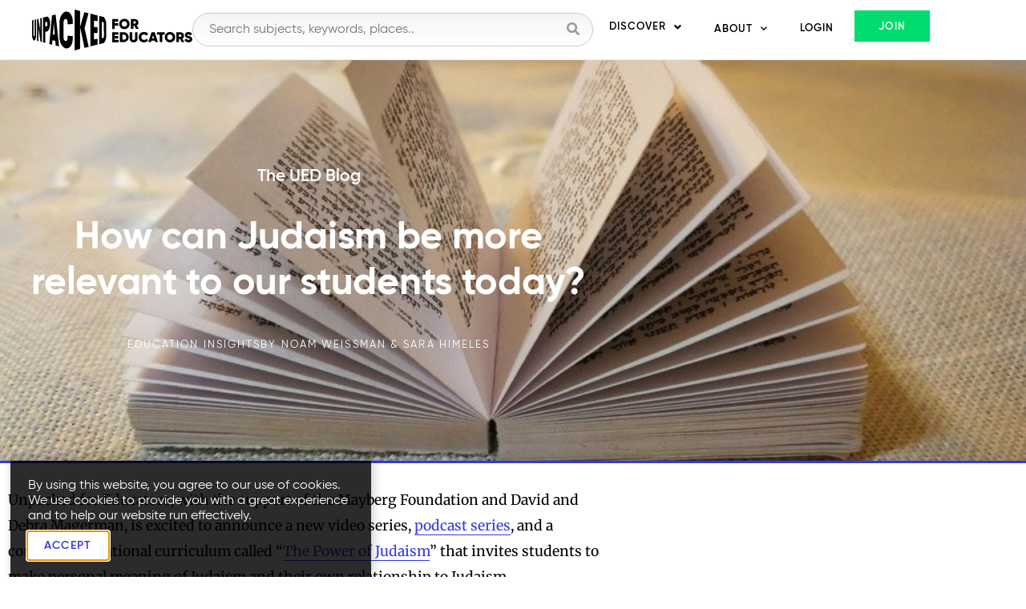

--- FILE ---
content_type: text/html; charset=UTF-8
request_url: https://unpacked.education/blog/how-can-judaism-be-more-relevant-to-our-students-today/
body_size: 28022
content:
<!doctype html>
<html lang="en-US">
<head>
	<meta charset="UTF-8">
	<meta name="viewport" content="width=device-width, initial-scale=1">
	<link rel="profile" href="https://gmpg.org/xfn/11">
	<meta name='robots' content='index, follow, max-image-preview:large, max-snippet:-1, max-video-preview:-1' />

	<!-- This site is optimized with the Yoast SEO plugin v26.7 - https://yoast.com/wordpress/plugins/seo/ -->
	<title>How can Judaism be more relevant to our students today? &#8226; Unpacked for Educators</title>
	<link rel="canonical" href="https://unpacked.education/blog/how-can-judaism-be-more-relevant-to-our-students-today/" />
	<meta property="og:locale" content="en_US" />
	<meta property="og:type" content="article" />
	<meta property="og:title" content="How can Judaism be more relevant to our students today? &#8226; Unpacked for Educators" />
	<meta property="og:description" content="In a time of such vitriolic partisanship, let’s teach our students a different way to think about the world — a way that is not colored in red and blue. The wisdom and ethics found in Jewish tradition extends far beyond the synagogue and can guide us in each aspect of our lives." />
	<meta property="og:url" content="https://unpacked.education/blog/how-can-judaism-be-more-relevant-to-our-students-today/" />
	<meta property="og:site_name" content="Unpacked for Educators" />
	<meta property="article:publisher" content="https://www.facebook.com/groups/IsraelEducators/" />
	<meta property="article:modified_time" content="2022-02-15T21:23:20+00:00" />
	<meta property="og:image" content="https://k7u5z8m8.delivery.rocketcdn.me/wp-content/uploads/2022/01/book-g71a6157aa_1280-scaled-e1640127896929.jpg" />
	<meta property="og:image:width" content="1024" />
	<meta property="og:image:height" content="696" />
	<meta property="og:image:type" content="image/jpeg" />
	<meta name="twitter:card" content="summary_large_image" />
	<meta name="twitter:site" content="@UnpackedED" />
	<meta name="twitter:label1" content="Est. reading time" />
	<meta name="twitter:data1" content="4 minutes" />
	<script type="application/ld+json" class="yoast-schema-graph">{"@context":"https://schema.org","@graph":[{"@type":"WebPage","@id":"https://unpacked.education/blog/how-can-judaism-be-more-relevant-to-our-students-today/","url":"https://unpacked.education/blog/how-can-judaism-be-more-relevant-to-our-students-today/","name":"How can Judaism be more relevant to our students today? &#8226; Unpacked for Educators","isPartOf":{"@id":"https://unpacked.education/#website"},"primaryImageOfPage":{"@id":"https://unpacked.education/blog/how-can-judaism-be-more-relevant-to-our-students-today/#primaryimage"},"image":{"@id":"https://unpacked.education/blog/how-can-judaism-be-more-relevant-to-our-students-today/#primaryimage"},"thumbnailUrl":"https://k7u5z8m8.delivery.rocketcdn.me/wp-content/uploads/2022/01/book-g71a6157aa_1280-scaled-e1640127896929.jpg","datePublished":"2022-01-09T11:38:00+00:00","dateModified":"2022-02-15T21:23:20+00:00","breadcrumb":{"@id":"https://unpacked.education/blog/how-can-judaism-be-more-relevant-to-our-students-today/#breadcrumb"},"inLanguage":"en-US","potentialAction":[{"@type":"ReadAction","target":["https://unpacked.education/blog/how-can-judaism-be-more-relevant-to-our-students-today/"]}]},{"@type":"ImageObject","inLanguage":"en-US","@id":"https://unpacked.education/blog/how-can-judaism-be-more-relevant-to-our-students-today/#primaryimage","url":"https://k7u5z8m8.delivery.rocketcdn.me/wp-content/uploads/2022/01/book-g71a6157aa_1280-scaled-e1640127896929.jpg","contentUrl":"https://k7u5z8m8.delivery.rocketcdn.me/wp-content/uploads/2022/01/book-g71a6157aa_1280-scaled-e1640127896929.jpg","width":1024,"height":696},{"@type":"BreadcrumbList","@id":"https://unpacked.education/blog/how-can-judaism-be-more-relevant-to-our-students-today/#breadcrumb","itemListElement":[{"@type":"ListItem","position":1,"name":"Home","item":"https://unpacked.education/"},{"@type":"ListItem","position":2,"name":"How can Judaism be more relevant to our students today?"}]},{"@type":"WebSite","@id":"https://unpacked.education/#website","url":"https://unpacked.education/","name":"Unpacked for Educators","description":"Transform your teaching experience","publisher":{"@id":"https://unpacked.education/#organization"},"potentialAction":[{"@type":"SearchAction","target":{"@type":"EntryPoint","urlTemplate":"https://unpacked.education/?s={search_term_string}"},"query-input":{"@type":"PropertyValueSpecification","valueRequired":true,"valueName":"search_term_string"}}],"inLanguage":"en-US"},{"@type":"Organization","@id":"https://unpacked.education/#organization","name":"Unpacked for Educators","url":"https://unpacked.education/","logo":{"@type":"ImageObject","inLanguage":"en-US","@id":"https://unpacked.education/#/schema/logo/image/","url":"https://unpacked.education/wp-content/uploads/2019/06/LOGO.BLUE_.png","contentUrl":"https://unpacked.education/wp-content/uploads/2019/06/LOGO.BLUE_.png","width":1000,"height":274,"caption":"Unpacked for Educators"},"image":{"@id":"https://unpacked.education/#/schema/logo/image/"},"sameAs":["https://www.facebook.com/groups/IsraelEducators/","https://x.com/UnpackedED","https://www.youtube.com/unpacked"]}]}</script>
	<!-- / Yoast SEO plugin. -->


<link rel='dns-prefetch' href='//k7u5z8m8.delivery.rocketcdn.me' />

<link href='https://k7u5z8m8.delivery.rocketcdn.me' rel='preconnect' />
<link rel="alternate" type="application/rss+xml" title="Unpacked for Educators &raquo; Feed" href="https://unpacked.education/feed/" />
<link rel="alternate" type="application/rss+xml" title="Unpacked for Educators &raquo; Comments Feed" href="https://unpacked.education/comments/feed/" />
<link rel="alternate" title="oEmbed (JSON)" type="application/json+oembed" href="https://unpacked.education/wp-json/oembed/1.0/embed?url=https%3A%2F%2Funpacked.education%2Fblog%2Fhow-can-judaism-be-more-relevant-to-our-students-today%2F" />
<link rel="alternate" title="oEmbed (XML)" type="text/xml+oembed" href="https://unpacked.education/wp-json/oembed/1.0/embed?url=https%3A%2F%2Funpacked.education%2Fblog%2Fhow-can-judaism-be-more-relevant-to-our-students-today%2F&#038;format=xml" />
<style id='wp-img-auto-sizes-contain-inline-css'>
img:is([sizes=auto i],[sizes^="auto," i]){contain-intrinsic-size:3000px 1500px}
/*# sourceURL=wp-img-auto-sizes-contain-inline-css */
</style>
<link rel='stylesheet' id='mp-theme-css' href='https://k7u5z8m8.delivery.rocketcdn.me/wp-content/plugins/memberpress/css/ui/theme.css?ver=1.12.11' media='all' />
<style id='wp-emoji-styles-inline-css'>

	img.wp-smiley, img.emoji {
		display: inline !important;
		border: none !important;
		box-shadow: none !important;
		height: 1em !important;
		width: 1em !important;
		margin: 0 0.07em !important;
		vertical-align: -0.1em !important;
		background: none !important;
		padding: 0 !important;
	}
/*# sourceURL=wp-emoji-styles-inline-css */
</style>
<link rel='stylesheet' id='wp-block-library-css' href='https://k7u5z8m8.delivery.rocketcdn.me/wp-includes/css/dist/block-library/style.min.css?ver=6.9' media='all' />
<style id='qmean-did-you-mean-style-inline-css'>


/*# sourceURL=https://unpacked.education/wp-content/plugins/qmean/blocks/did-you-mean/build/style-index.css */
</style>
<style id='global-styles-inline-css'>
:root{--wp--preset--aspect-ratio--square: 1;--wp--preset--aspect-ratio--4-3: 4/3;--wp--preset--aspect-ratio--3-4: 3/4;--wp--preset--aspect-ratio--3-2: 3/2;--wp--preset--aspect-ratio--2-3: 2/3;--wp--preset--aspect-ratio--16-9: 16/9;--wp--preset--aspect-ratio--9-16: 9/16;--wp--preset--color--black: #000000;--wp--preset--color--cyan-bluish-gray: #abb8c3;--wp--preset--color--white: #ffffff;--wp--preset--color--pale-pink: #f78da7;--wp--preset--color--vivid-red: #cf2e2e;--wp--preset--color--luminous-vivid-orange: #ff6900;--wp--preset--color--luminous-vivid-amber: #fcb900;--wp--preset--color--light-green-cyan: #7bdcb5;--wp--preset--color--vivid-green-cyan: #00d084;--wp--preset--color--pale-cyan-blue: #8ed1fc;--wp--preset--color--vivid-cyan-blue: #0693e3;--wp--preset--color--vivid-purple: #9b51e0;--wp--preset--gradient--vivid-cyan-blue-to-vivid-purple: linear-gradient(135deg,rgb(6,147,227) 0%,rgb(155,81,224) 100%);--wp--preset--gradient--light-green-cyan-to-vivid-green-cyan: linear-gradient(135deg,rgb(122,220,180) 0%,rgb(0,208,130) 100%);--wp--preset--gradient--luminous-vivid-amber-to-luminous-vivid-orange: linear-gradient(135deg,rgb(252,185,0) 0%,rgb(255,105,0) 100%);--wp--preset--gradient--luminous-vivid-orange-to-vivid-red: linear-gradient(135deg,rgb(255,105,0) 0%,rgb(207,46,46) 100%);--wp--preset--gradient--very-light-gray-to-cyan-bluish-gray: linear-gradient(135deg,rgb(238,238,238) 0%,rgb(169,184,195) 100%);--wp--preset--gradient--cool-to-warm-spectrum: linear-gradient(135deg,rgb(74,234,220) 0%,rgb(151,120,209) 20%,rgb(207,42,186) 40%,rgb(238,44,130) 60%,rgb(251,105,98) 80%,rgb(254,248,76) 100%);--wp--preset--gradient--blush-light-purple: linear-gradient(135deg,rgb(255,206,236) 0%,rgb(152,150,240) 100%);--wp--preset--gradient--blush-bordeaux: linear-gradient(135deg,rgb(254,205,165) 0%,rgb(254,45,45) 50%,rgb(107,0,62) 100%);--wp--preset--gradient--luminous-dusk: linear-gradient(135deg,rgb(255,203,112) 0%,rgb(199,81,192) 50%,rgb(65,88,208) 100%);--wp--preset--gradient--pale-ocean: linear-gradient(135deg,rgb(255,245,203) 0%,rgb(182,227,212) 50%,rgb(51,167,181) 100%);--wp--preset--gradient--electric-grass: linear-gradient(135deg,rgb(202,248,128) 0%,rgb(113,206,126) 100%);--wp--preset--gradient--midnight: linear-gradient(135deg,rgb(2,3,129) 0%,rgb(40,116,252) 100%);--wp--preset--font-size--small: 13px;--wp--preset--font-size--medium: 20px;--wp--preset--font-size--large: 36px;--wp--preset--font-size--x-large: 42px;--wp--preset--spacing--20: 0.44rem;--wp--preset--spacing--30: 0.67rem;--wp--preset--spacing--40: 1rem;--wp--preset--spacing--50: 1.5rem;--wp--preset--spacing--60: 2.25rem;--wp--preset--spacing--70: 3.38rem;--wp--preset--spacing--80: 5.06rem;--wp--preset--shadow--natural: 6px 6px 9px rgba(0, 0, 0, 0.2);--wp--preset--shadow--deep: 12px 12px 50px rgba(0, 0, 0, 0.4);--wp--preset--shadow--sharp: 6px 6px 0px rgba(0, 0, 0, 0.2);--wp--preset--shadow--outlined: 6px 6px 0px -3px rgb(255, 255, 255), 6px 6px rgb(0, 0, 0);--wp--preset--shadow--crisp: 6px 6px 0px rgb(0, 0, 0);}:root { --wp--style--global--content-size: 800px;--wp--style--global--wide-size: 1200px; }:where(body) { margin: 0; }.wp-site-blocks > .alignleft { float: left; margin-right: 2em; }.wp-site-blocks > .alignright { float: right; margin-left: 2em; }.wp-site-blocks > .aligncenter { justify-content: center; margin-left: auto; margin-right: auto; }:where(.wp-site-blocks) > * { margin-block-start: 24px; margin-block-end: 0; }:where(.wp-site-blocks) > :first-child { margin-block-start: 0; }:where(.wp-site-blocks) > :last-child { margin-block-end: 0; }:root { --wp--style--block-gap: 24px; }:root :where(.is-layout-flow) > :first-child{margin-block-start: 0;}:root :where(.is-layout-flow) > :last-child{margin-block-end: 0;}:root :where(.is-layout-flow) > *{margin-block-start: 24px;margin-block-end: 0;}:root :where(.is-layout-constrained) > :first-child{margin-block-start: 0;}:root :where(.is-layout-constrained) > :last-child{margin-block-end: 0;}:root :where(.is-layout-constrained) > *{margin-block-start: 24px;margin-block-end: 0;}:root :where(.is-layout-flex){gap: 24px;}:root :where(.is-layout-grid){gap: 24px;}.is-layout-flow > .alignleft{float: left;margin-inline-start: 0;margin-inline-end: 2em;}.is-layout-flow > .alignright{float: right;margin-inline-start: 2em;margin-inline-end: 0;}.is-layout-flow > .aligncenter{margin-left: auto !important;margin-right: auto !important;}.is-layout-constrained > .alignleft{float: left;margin-inline-start: 0;margin-inline-end: 2em;}.is-layout-constrained > .alignright{float: right;margin-inline-start: 2em;margin-inline-end: 0;}.is-layout-constrained > .aligncenter{margin-left: auto !important;margin-right: auto !important;}.is-layout-constrained > :where(:not(.alignleft):not(.alignright):not(.alignfull)){max-width: var(--wp--style--global--content-size);margin-left: auto !important;margin-right: auto !important;}.is-layout-constrained > .alignwide{max-width: var(--wp--style--global--wide-size);}body .is-layout-flex{display: flex;}.is-layout-flex{flex-wrap: wrap;align-items: center;}.is-layout-flex > :is(*, div){margin: 0;}body .is-layout-grid{display: grid;}.is-layout-grid > :is(*, div){margin: 0;}body{padding-top: 0px;padding-right: 0px;padding-bottom: 0px;padding-left: 0px;}a:where(:not(.wp-element-button)){text-decoration: underline;}:root :where(.wp-element-button, .wp-block-button__link){background-color: #32373c;border-width: 0;color: #fff;font-family: inherit;font-size: inherit;font-style: inherit;font-weight: inherit;letter-spacing: inherit;line-height: inherit;padding-top: calc(0.667em + 2px);padding-right: calc(1.333em + 2px);padding-bottom: calc(0.667em + 2px);padding-left: calc(1.333em + 2px);text-decoration: none;text-transform: inherit;}.has-black-color{color: var(--wp--preset--color--black) !important;}.has-cyan-bluish-gray-color{color: var(--wp--preset--color--cyan-bluish-gray) !important;}.has-white-color{color: var(--wp--preset--color--white) !important;}.has-pale-pink-color{color: var(--wp--preset--color--pale-pink) !important;}.has-vivid-red-color{color: var(--wp--preset--color--vivid-red) !important;}.has-luminous-vivid-orange-color{color: var(--wp--preset--color--luminous-vivid-orange) !important;}.has-luminous-vivid-amber-color{color: var(--wp--preset--color--luminous-vivid-amber) !important;}.has-light-green-cyan-color{color: var(--wp--preset--color--light-green-cyan) !important;}.has-vivid-green-cyan-color{color: var(--wp--preset--color--vivid-green-cyan) !important;}.has-pale-cyan-blue-color{color: var(--wp--preset--color--pale-cyan-blue) !important;}.has-vivid-cyan-blue-color{color: var(--wp--preset--color--vivid-cyan-blue) !important;}.has-vivid-purple-color{color: var(--wp--preset--color--vivid-purple) !important;}.has-black-background-color{background-color: var(--wp--preset--color--black) !important;}.has-cyan-bluish-gray-background-color{background-color: var(--wp--preset--color--cyan-bluish-gray) !important;}.has-white-background-color{background-color: var(--wp--preset--color--white) !important;}.has-pale-pink-background-color{background-color: var(--wp--preset--color--pale-pink) !important;}.has-vivid-red-background-color{background-color: var(--wp--preset--color--vivid-red) !important;}.has-luminous-vivid-orange-background-color{background-color: var(--wp--preset--color--luminous-vivid-orange) !important;}.has-luminous-vivid-amber-background-color{background-color: var(--wp--preset--color--luminous-vivid-amber) !important;}.has-light-green-cyan-background-color{background-color: var(--wp--preset--color--light-green-cyan) !important;}.has-vivid-green-cyan-background-color{background-color: var(--wp--preset--color--vivid-green-cyan) !important;}.has-pale-cyan-blue-background-color{background-color: var(--wp--preset--color--pale-cyan-blue) !important;}.has-vivid-cyan-blue-background-color{background-color: var(--wp--preset--color--vivid-cyan-blue) !important;}.has-vivid-purple-background-color{background-color: var(--wp--preset--color--vivid-purple) !important;}.has-black-border-color{border-color: var(--wp--preset--color--black) !important;}.has-cyan-bluish-gray-border-color{border-color: var(--wp--preset--color--cyan-bluish-gray) !important;}.has-white-border-color{border-color: var(--wp--preset--color--white) !important;}.has-pale-pink-border-color{border-color: var(--wp--preset--color--pale-pink) !important;}.has-vivid-red-border-color{border-color: var(--wp--preset--color--vivid-red) !important;}.has-luminous-vivid-orange-border-color{border-color: var(--wp--preset--color--luminous-vivid-orange) !important;}.has-luminous-vivid-amber-border-color{border-color: var(--wp--preset--color--luminous-vivid-amber) !important;}.has-light-green-cyan-border-color{border-color: var(--wp--preset--color--light-green-cyan) !important;}.has-vivid-green-cyan-border-color{border-color: var(--wp--preset--color--vivid-green-cyan) !important;}.has-pale-cyan-blue-border-color{border-color: var(--wp--preset--color--pale-cyan-blue) !important;}.has-vivid-cyan-blue-border-color{border-color: var(--wp--preset--color--vivid-cyan-blue) !important;}.has-vivid-purple-border-color{border-color: var(--wp--preset--color--vivid-purple) !important;}.has-vivid-cyan-blue-to-vivid-purple-gradient-background{background: var(--wp--preset--gradient--vivid-cyan-blue-to-vivid-purple) !important;}.has-light-green-cyan-to-vivid-green-cyan-gradient-background{background: var(--wp--preset--gradient--light-green-cyan-to-vivid-green-cyan) !important;}.has-luminous-vivid-amber-to-luminous-vivid-orange-gradient-background{background: var(--wp--preset--gradient--luminous-vivid-amber-to-luminous-vivid-orange) !important;}.has-luminous-vivid-orange-to-vivid-red-gradient-background{background: var(--wp--preset--gradient--luminous-vivid-orange-to-vivid-red) !important;}.has-very-light-gray-to-cyan-bluish-gray-gradient-background{background: var(--wp--preset--gradient--very-light-gray-to-cyan-bluish-gray) !important;}.has-cool-to-warm-spectrum-gradient-background{background: var(--wp--preset--gradient--cool-to-warm-spectrum) !important;}.has-blush-light-purple-gradient-background{background: var(--wp--preset--gradient--blush-light-purple) !important;}.has-blush-bordeaux-gradient-background{background: var(--wp--preset--gradient--blush-bordeaux) !important;}.has-luminous-dusk-gradient-background{background: var(--wp--preset--gradient--luminous-dusk) !important;}.has-pale-ocean-gradient-background{background: var(--wp--preset--gradient--pale-ocean) !important;}.has-electric-grass-gradient-background{background: var(--wp--preset--gradient--electric-grass) !important;}.has-midnight-gradient-background{background: var(--wp--preset--gradient--midnight) !important;}.has-small-font-size{font-size: var(--wp--preset--font-size--small) !important;}.has-medium-font-size{font-size: var(--wp--preset--font-size--medium) !important;}.has-large-font-size{font-size: var(--wp--preset--font-size--large) !important;}.has-x-large-font-size{font-size: var(--wp--preset--font-size--x-large) !important;}
:root :where(.wp-block-pullquote){font-size: 1.5em;line-height: 1.6;}
/*# sourceURL=global-styles-inline-css */
</style>
<link rel='stylesheet' id='qmean-style-css' href='https://k7u5z8m8.delivery.rocketcdn.me/wp-content/plugins/qmean/assets/css/qmean.css?ver=2.0.0' media='all' />
<link rel='stylesheet' id='if-menu-site-css-css' href='https://k7u5z8m8.delivery.rocketcdn.me/wp-content/plugins/if-menu/assets/if-menu-site.css?ver=6.9' media='all' />
<link rel='stylesheet' id='hello-elementor-theme-style-css' href='https://k7u5z8m8.delivery.rocketcdn.me/wp-content/themes/hello-elementor/assets/css/theme.css?ver=3.4.5' media='all' />
<link rel='stylesheet' id='hello-elementor-child-style-css' href='https://k7u5z8m8.delivery.rocketcdn.me/wp-content/themes/hello-theme-child-master/style.css?ver=1.0.0' media='all' />
<link rel='stylesheet' id='hello-elementor-css' href='https://k7u5z8m8.delivery.rocketcdn.me/wp-content/themes/hello-elementor/assets/css/reset.css?ver=3.4.5' media='all' />
<link rel='stylesheet' id='hello-elementor-header-footer-css' href='https://k7u5z8m8.delivery.rocketcdn.me/wp-content/themes/hello-elementor/assets/css/header-footer.css?ver=3.4.5' media='all' />
<link rel='stylesheet' id='elementor-frontend-css' href='https://k7u5z8m8.delivery.rocketcdn.me/wp-content/plugins/elementor/assets/css/frontend.min.css?ver=3.34.1' media='all' />
<style id='elementor-frontend-inline-css'>
.elementor-4834 .elementor-element.elementor-element-718e2725:not(.elementor-motion-effects-element-type-background), .elementor-4834 .elementor-element.elementor-element-718e2725 > .elementor-motion-effects-container > .elementor-motion-effects-layer{background-image:url("https://k7u5z8m8.delivery.rocketcdn.me/wp-content/uploads/2022/01/book-g71a6157aa_1280-scaled-e1640127896929.jpg");}
/*# sourceURL=elementor-frontend-inline-css */
</style>
<link rel='stylesheet' id='widget-image-css' href='https://k7u5z8m8.delivery.rocketcdn.me/wp-content/plugins/elementor/assets/css/widget-image.min.css?ver=3.34.1' media='all' />
<link rel='stylesheet' id='e-sticky-css' href='https://k7u5z8m8.delivery.rocketcdn.me/wp-content/plugins/elementor-pro/assets/css/modules/sticky.min.css?ver=3.34.0' media='all' />
<link rel='stylesheet' id='widget-nav-menu-css' href='https://k7u5z8m8.delivery.rocketcdn.me/wp-content/plugins/elementor-pro/assets/css/widget-nav-menu.min.css?ver=3.34.0' media='all' />
<link rel='stylesheet' id='widget-heading-css' href='https://k7u5z8m8.delivery.rocketcdn.me/wp-content/plugins/elementor/assets/css/widget-heading.min.css?ver=3.34.1' media='all' />
<link rel='stylesheet' id='widget-form-css' href='https://k7u5z8m8.delivery.rocketcdn.me/wp-content/plugins/elementor-pro/assets/css/widget-form.min.css?ver=3.34.0' media='all' />
<link rel='stylesheet' id='widget-post-info-css' href='https://k7u5z8m8.delivery.rocketcdn.me/wp-content/plugins/elementor-pro/assets/css/widget-post-info.min.css?ver=3.34.0' media='all' />
<link rel='stylesheet' id='widget-icon-list-css' href='https://k7u5z8m8.delivery.rocketcdn.me/wp-content/plugins/elementor/assets/css/widget-icon-list.min.css?ver=3.34.1' media='all' />
<link rel='stylesheet' id='elementor-icons-shared-0-css' href='https://k7u5z8m8.delivery.rocketcdn.me/wp-content/plugins/elementor/assets/lib/font-awesome/css/fontawesome.min.css?ver=5.15.3' media='all' />
<link rel='stylesheet' id='elementor-icons-fa-regular-css' href='https://k7u5z8m8.delivery.rocketcdn.me/wp-content/plugins/elementor/assets/lib/font-awesome/css/regular.min.css?ver=5.15.3' media='all' />
<link rel='stylesheet' id='elementor-icons-fa-solid-css' href='https://k7u5z8m8.delivery.rocketcdn.me/wp-content/plugins/elementor/assets/lib/font-awesome/css/solid.min.css?ver=5.15.3' media='all' />
<link rel='stylesheet' id='widget-post-navigation-css' href='https://k7u5z8m8.delivery.rocketcdn.me/wp-content/plugins/elementor-pro/assets/css/widget-post-navigation.min.css?ver=3.34.0' media='all' />
<link rel='stylesheet' id='widget-posts-css' href='https://k7u5z8m8.delivery.rocketcdn.me/wp-content/plugins/elementor-pro/assets/css/widget-posts.min.css?ver=3.34.0' media='all' />
<link rel='stylesheet' id='e-animation-fadeInUp-css' href='https://k7u5z8m8.delivery.rocketcdn.me/wp-content/plugins/elementor/assets/lib/animations/styles/fadeInUp.min.css?ver=3.34.1' media='all' />
<link rel='stylesheet' id='e-popup-css' href='https://k7u5z8m8.delivery.rocketcdn.me/wp-content/plugins/elementor-pro/assets/css/conditionals/popup.min.css?ver=3.34.0' media='all' />
<link rel='stylesheet' id='elementor-icons-css' href='https://k7u5z8m8.delivery.rocketcdn.me/wp-content/plugins/elementor/assets/lib/eicons/css/elementor-icons.min.css?ver=5.45.0' media='all' />
<link rel='stylesheet' id='elementor-post-1783-css' href='https://k7u5z8m8.delivery.rocketcdn.me/wp-content/uploads/elementor/css/post-1783.css?ver=1768766712' media='all' />
<link rel='stylesheet' id='dashicons-css' href='https://k7u5z8m8.delivery.rocketcdn.me/wp-includes/css/dashicons.min.css?ver=6.9' media='all' />
<link rel='stylesheet' id='uael-frontend-css' href='https://k7u5z8m8.delivery.rocketcdn.me/wp-content/plugins/ultimate-elementor/assets/min-css/uael-frontend.min.css?ver=1.42.0' media='all' />
<link rel='stylesheet' id='uael-teammember-social-icons-css' href='https://k7u5z8m8.delivery.rocketcdn.me/wp-content/plugins/elementor/assets/css/widget-social-icons.min.css?ver=3.24.0' media='all' />
<link rel='stylesheet' id='uael-social-share-icons-brands-css' href='https://k7u5z8m8.delivery.rocketcdn.me/wp-content/plugins/elementor/assets/lib/font-awesome/css/brands.css?ver=5.15.3' media='all' />
<link rel='stylesheet' id='uael-social-share-icons-fontawesome-css' href='https://k7u5z8m8.delivery.rocketcdn.me/wp-content/plugins/elementor/assets/lib/font-awesome/css/fontawesome.css?ver=5.15.3' media='all' />
<link rel='stylesheet' id='uael-nav-menu-icons-css' href='https://k7u5z8m8.delivery.rocketcdn.me/wp-content/plugins/elementor/assets/lib/font-awesome/css/solid.css?ver=5.15.3' media='all' />
<link rel='stylesheet' id='font-awesome-5-all-css' href='https://k7u5z8m8.delivery.rocketcdn.me/wp-content/plugins/elementor/assets/lib/font-awesome/css/all.min.css?ver=3.34.1' media='all' />
<link rel='stylesheet' id='font-awesome-4-shim-css' href='https://k7u5z8m8.delivery.rocketcdn.me/wp-content/plugins/elementor/assets/lib/font-awesome/css/v4-shims.min.css?ver=3.34.1' media='all' />
<link rel='stylesheet' id='elementor-post-8571-css' href='https://k7u5z8m8.delivery.rocketcdn.me/wp-content/uploads/elementor/css/post-8571.css?ver=1768766713' media='all' />
<link rel='stylesheet' id='elementor-post-710-css' href='https://k7u5z8m8.delivery.rocketcdn.me/wp-content/uploads/elementor/css/post-710.css?ver=1768766713' media='all' />
<link rel='stylesheet' id='elementor-post-4834-css' href='https://k7u5z8m8.delivery.rocketcdn.me/wp-content/uploads/elementor/css/post-4834.css?ver=1768766898' media='all' />
<link rel='stylesheet' id='elementor-post-1767-css' href='https://k7u5z8m8.delivery.rocketcdn.me/wp-content/uploads/elementor/css/post-1767.css?ver=1768766713' media='all' />
<link rel='stylesheet' id='searchwp-forms-css' href='https://k7u5z8m8.delivery.rocketcdn.me/wp-content/plugins/searchwp/assets/css/frontend/search-forms.min.css?ver=4.5.6' media='all' />
<link rel='stylesheet' id='elementor-gf-local-merriweather-css' href='https://k7u5z8m8.delivery.rocketcdn.me/wp-content/uploads/elementor/google-fonts/css/merriweather.css?ver=1744189770' media='all' />
<script src="https://k7u5z8m8.delivery.rocketcdn.me/wp-includes/js/jquery/jquery.min.js?ver=3.7.1" id="jquery-core-js"></script>
<script src="https://k7u5z8m8.delivery.rocketcdn.me/wp-includes/js/jquery/jquery-migrate.min.js?ver=3.4.1" id="jquery-migrate-js"></script>
<script id="qmean-script-js-extra">
var qmean = {"ajax_url":"https://unpacked.education/wp-admin/admin-ajax.php","home_url":"https://unpacked.education","_nonce":"57c4d66638","selector":".qmean-block-search-form input[type=search], .qmean-shortcode-search-field, .qmean-search","submit_after_click":"yes","zindex":"1000","posx":"0","posy":"-","width":"-","height":"300px","word_count":"5","limit_results":"5","parent_position":"","search_mode":"phrase","suggest_engine":"google","merge_previous_searched":"yes","keyword_efficiency":"on","ignore_shortcodes":"no","wrapper_background":"#ffffff","wrapper_border_radius":"0px 0px 6px 6px","wrapper_padding":"3px 0px 3px 0px","rtl_support":"no","labels":{"loading":"Loading ...","back":"Back","notFound":"Nothing to suggest! Click to see all the results.","pleaseChooseAnInputType":"Please choose a field which is an input like input or textarea","isNotValid":"is not valid!","saveSelector":"Save Selector","yourSelectorIs":"Your selector is"}};
//# sourceURL=qmean-script-js-extra
</script>
<script src="https://k7u5z8m8.delivery.rocketcdn.me/wp-content/plugins/qmean/assets/js/qmean.js?ver=2.0.0" id="qmean-script-js"></script>
<script src="https://k7u5z8m8.delivery.rocketcdn.me/wp-content/plugins/elementor/assets/lib/font-awesome/js/v4-shims.min.js?ver=3.34.1" id="font-awesome-4-shim-js"></script>
<link rel="https://api.w.org/" href="https://unpacked.education/wp-json/" /><link rel="alternate" title="JSON" type="application/json" href="https://unpacked.education/wp-json/wp/v2/blog/4847" /><link rel="EditURI" type="application/rsd+xml" title="RSD" href="https://unpacked.education/xmlrpc.php?rsd" />
<link rel='shortlink' href='https://unpacked.education/?p=4847' />
<!-- Google Tag Manager -->
<script>(function(w,d,s,l,i){w[l]=w[l]||[];w[l].push({'gtm.start':
new Date().getTime(),event:'gtm.js'});var f=d.getElementsByTagName(s)[0],
j=d.createElement(s),dl=l!='dataLayer'?'&l='+l:'';j.async=true;j.src=
'https://www.googletagmanager.com/gtm.js?id='+i+dl;f.parentNode.insertBefore(j,f);
})(window,document,'script','dataLayer','GTM-PMP6JC7');</script>
<!-- End Google Tag Manager -->
		<script type="text/javascript" id="sdnflksndf lsdlfkm sldkfm lksdm flkms dlkf lskdm fkms dlkf ">
				piAId = '635291';
				piCId = '10295';
				piHostname = 'pi.pardot.com';

				(function() {
						function async_load(){
								var s = document.createElement('script'); s.type = 'text/javascript';
								s.src = ('https:' == document.location.protocol ? 'https://pi' : 'http://cdn') + '.pardot.com/pd.js';
								var c = document.getElementsByTagName('script')[0]; c.parentNode.insertBefore(s, c);
						}
						if(window.attachEvent) { window.attachEvent('onload', async_load); }
						else { window.addEventListener('load', async_load, false); }
				})();
		</script>
		
	
<meta name="description" content="In a time of such vitriolic partisanship, let’s teach our students a different way to think about the world — a way that is not colored in red and blue. The wisdom and ethics found in Jewish tradition extends far beyond the synagogue and can guide us in each aspect of our lives.">
<meta name="generator" content="Elementor 3.34.1; features: additional_custom_breakpoints; settings: css_print_method-external, google_font-enabled, font_display-auto">
<link rel="icon" href="https://k7u5z8m8.delivery.rocketcdn.me/wp-content/uploads/2020/11/cropped-ued-favicon-32x32.png" sizes="32x32" />
<link rel="icon" href="https://k7u5z8m8.delivery.rocketcdn.me/wp-content/uploads/2020/11/cropped-ued-favicon-192x192.png" sizes="192x192" />
<link rel="apple-touch-icon" href="https://k7u5z8m8.delivery.rocketcdn.me/wp-content/uploads/2020/11/cropped-ued-favicon-180x180.png" />
<meta name="msapplication-TileImage" content="https://k7u5z8m8.delivery.rocketcdn.me/wp-content/uploads/2020/11/cropped-ued-favicon-270x270.png" />
<noscript><style id="rocket-lazyload-nojs-css">.rll-youtube-player, [data-lazy-src]{display:none !important;}</style></noscript><meta name="generator" content="WP Rocket 3.20.3" data-wpr-features="wpr_lazyload_images wpr_cdn wpr_preload_links wpr_desktop" /></head>
<body class="wp-singular blog-template-default single single-blog postid-4847 wp-embed-responsive wp-theme-hello-elementor wp-child-theme-hello-theme-child-master not-ued-member hello-elementor-default elementor-default elementor-kit-1783 elementor-page-4834">


<a class="skip-link screen-reader-text" href="#content">Skip to content</a>

		<header data-rocket-location-hash="9daddeeb7f20eb030a703bdaa7345818" data-elementor-type="header" data-elementor-id="8571" class="elementor elementor-8571 elementor-location-header" data-elementor-post-type="elementor_library">
			<aside class="elementor-element elementor-element-2a6fc6d e-con-full elementor-hidden-desktop elementor-hidden-tablet elementor-hidden-mobile e-flex e-con e-parent" data-id="2a6fc6d" data-element_type="container" data-settings="{&quot;background_background&quot;:&quot;classic&quot;}">
				<div class="elementor-element elementor-element-d4e3011 elementor-widget elementor-widget-html" data-id="d4e3011" data-element_type="widget" data-widget_type="html.default">
				<div class="elementor-widget-container">
					<center><a href="https://www.surveymonkey.com/r/TKG8Q5J?utm_medium=website&utm_source=sitewide-banner" style="display:block; width: 100vw; background:#3538e0; color:#fff; font-weight:700; font-size: 15px; line-height:1; padding: 12px 3vw;">We want to hear from you! Help us improve UED with a &nbsp;<u>QUICK SURVEY</u>  →</a></center>				</div>
				</div>
				</aside>
		<header data-dce-background-color="#ffffff" class="elementor-element elementor-element-7088dc5 elementor-hidden-desktop e-flex e-con-boxed e-con e-parent" data-id="7088dc5" data-element_type="container" data-settings="{&quot;background_background&quot;:&quot;classic&quot;,&quot;sticky&quot;:&quot;top&quot;,&quot;sticky_on&quot;:[&quot;tablet&quot;,&quot;mobile&quot;],&quot;sticky_offset&quot;:0,&quot;sticky_effects_offset&quot;:0,&quot;sticky_anchor_link_offset&quot;:0}">
					<div data-rocket-location-hash="da3b654b339ed49f0234db69a353a170" class="e-con-inner">
		<div class="elementor-element elementor-element-f54ce59 e-con-full e-flex e-con e-child" data-id="f54ce59" data-element_type="container">
				<div class="elementor-element elementor-element-78e96a5 elementor-align-left elementor-widget__width-auto elementor-widget elementor-widget-button" data-id="78e96a5" data-element_type="widget" data-widget_type="button.default">
				<div class="elementor-widget-container">
									<div class="elementor-button-wrapper">
					<a class="elementor-button elementor-button-link elementor-size-sm" href="#elementor-action%3Aaction%3Dpopup%3Aopen%26settings%3DeyJpZCI6IjMwMTMiLCJ0b2dnbGUiOmZhbHNlfQ%3D%3D">
						<span class="elementor-button-content-wrapper">
									<span class="elementor-button-text">Menu</span>
					</span>
					</a>
				</div>
								</div>
				</div>
				</div>
				<div class="elementor-element elementor-element-131e541 elementor-widget elementor-widget-image" data-id="131e541" data-element_type="widget" data-track-event="header clicked site-logo" data-widget_type="image.default">
				<div class="elementor-widget-container">
																<a href="/" data-track-event="header clicked logo">
							<img width="200" height="51" src="data:image/svg+xml,%3Csvg%20xmlns='http://www.w3.org/2000/svg'%20viewBox='0%200%20200%2051'%3E%3C/svg%3E" class="attachment-full size-full wp-image-8572" alt="Unpacked for Educators" data-lazy-src="https://k7u5z8m8.delivery.rocketcdn.me/wp-content/uploads/2025/05/Unpacked-for-Educators-logo-bk.svg" /><noscript><img width="200" height="51" src="https://k7u5z8m8.delivery.rocketcdn.me/wp-content/uploads/2025/05/Unpacked-for-Educators-logo-bk.svg" class="attachment-full size-full wp-image-8572" alt="Unpacked for Educators" /></noscript>								</a>
															</div>
				</div>
		<div class="elementor-element elementor-element-78082a1 e-con-full e-flex e-con e-child" data-id="78082a1" data-element_type="container">
				<div class="elementor-element elementor-element-48da5e4 dc-has-condition dc-condition-empty elementor-widget__width-auto hide-if-signed-in elementor-widget elementor-widget-button" data-id="48da5e4" data-element_type="widget" data-track-event="create-account join-cta header" data-widget_type="button.default">
				<div class="elementor-widget-container">
									<div class="elementor-button-wrapper">
					<a class="elementor-button elementor-button-link elementor-size-sm" href="https://unpacked.education/register/free/">
						<span class="elementor-button-content-wrapper">
									<span class="elementor-button-text">Join</span>
					</span>
					</a>
				</div>
								</div>
				</div>
				<div class="elementor-element elementor-element-8787256 elementor-widget__width-auto elementor-view-default elementor-widget elementor-widget-icon" data-id="8787256" data-element_type="widget" data-track-event="header search" data-widget_type="icon.default">
				<div class="elementor-widget-container">
							<div class="elementor-icon-wrapper">
			<a class="elementor-icon" href="#elementor-action%3Aaction%3Dpopup%3Aopen%26settings%3DeyJpZCI6IjMzMTciLCJ0b2dnbGUiOmZhbHNlfQ%3D%3D">
			<i aria-hidden="true" class="fas fa-search"></i>			</a>
		</div>
						</div>
				</div>
				<div class="elementor-element elementor-element-6544815 hide-if-signed-out elementor-widget__width-auto elementor-view-default elementor-widget elementor-widget-icon" data-id="6544815" data-element_type="widget" data-widget_type="icon.default">
				<div class="elementor-widget-container">
							<div class="elementor-icon-wrapper">
			<a class="elementor-icon" href="https://unpacked.education/account/">
			<i aria-hidden="true" class="fas fa-user"></i>			</a>
		</div>
						</div>
				</div>
				</div>
					</div>
				</header>
		<header data-dce-background-color="#ffffff" class="elementor-element elementor-element-73427aa elementor-hidden-mobile elementor-hidden-tablet e-flex e-con-boxed e-con e-parent" data-id="73427aa" data-element_type="container" data-settings="{&quot;background_background&quot;:&quot;classic&quot;,&quot;sticky&quot;:&quot;top&quot;,&quot;sticky_on&quot;:[&quot;tablet&quot;,&quot;mobile&quot;],&quot;sticky_offset&quot;:0,&quot;sticky_effects_offset&quot;:0,&quot;sticky_anchor_link_offset&quot;:0}">
					<div data-rocket-location-hash="db09287dc3941bcac9abe956715ef14a" class="e-con-inner">
				<div class="elementor-element elementor-element-25136c7 elementor-widget elementor-widget-image" data-id="25136c7" data-element_type="widget" data-track-event="header clicked site-logo" data-widget_type="image.default">
				<div class="elementor-widget-container">
																<a href="/">
							<img width="200" height="51" src="data:image/svg+xml,%3Csvg%20xmlns='http://www.w3.org/2000/svg'%20viewBox='0%200%20200%2051'%3E%3C/svg%3E" class="attachment-full size-full wp-image-8572" alt="Unpacked for Educators" data-lazy-src="https://k7u5z8m8.delivery.rocketcdn.me/wp-content/uploads/2025/05/Unpacked-for-Educators-logo-bk.svg" /><noscript><img width="200" height="51" src="https://k7u5z8m8.delivery.rocketcdn.me/wp-content/uploads/2025/05/Unpacked-for-Educators-logo-bk.svg" class="attachment-full size-full wp-image-8572" alt="Unpacked for Educators" /></noscript>								</a>
															</div>
				</div>
				<div class="elementor-element elementor-element-0435537 elementor-widget elementor-widget-html" data-id="0435537" data-element_type="widget" data-widget_type="html.default">
				<div class="elementor-widget-container">
					<form data-name="search" data-type="search" action="/explore/" method="get">
	<span class="facetwp-input-wrap" style="display:block">
		<input name="_search" type="search" class="facetwp-search qmean-search" data-track-event="header search input" placeholder="Search subjects, keywords, places.." data-swplive="true">
		<input type="submit" class="header-search-submit" data-track-event="header search submit"   value="&#xf002;"></input>
	</span>
</form>				</div>
				</div>
		<div class="elementor-element elementor-element-1354e65 e-con-full e-flex e-con e-child" data-id="1354e65" data-element_type="container">
				<div class="elementor-element elementor-element-88305d2 elementor-widget__width-auto uael-link-redirect-self_link uael-nav-menu__breakpoint-none uael-nav-menu__align-right uael-submenu-open-hover uael-submenu-icon-arrow uael-submenu-animation-none elementor-widget elementor-widget-uael-nav-menu" data-id="88305d2" data-element_type="widget" data-settings="{&quot;distance_from_menu&quot;:{&quot;unit&quot;:&quot;px&quot;,&quot;size&quot;:&quot;&quot;,&quot;sizes&quot;:[]},&quot;distance_from_menu_tablet&quot;:{&quot;unit&quot;:&quot;px&quot;,&quot;size&quot;:&quot;&quot;,&quot;sizes&quot;:[]},&quot;distance_from_menu_mobile&quot;:{&quot;unit&quot;:&quot;px&quot;,&quot;size&quot;:&quot;&quot;,&quot;sizes&quot;:[]}}" data-widget_type="uael-nav-menu.default">
				<div class="elementor-widget-container">
							<div class="uael-nav-menu uael-layout-horizontal uael-nav-menu-layout uael-pointer__none" data-layout="horizontal">
				<div role="button" class="uael-nav-menu__toggle elementor-clickable">
					<span class="screen-reader-text">Main Menu</span>
					<div class="uael-nav-menu-icon">
											</div>
									</div>
										<nav class="uael-nav-menu__layout-horizontal uael-nav-menu__submenu-arrow" data-toggle-icon="" data-close-icon="" data-full-width="">
			 <ul class="uael-nav-menu uael-nav-menu-custom uael-custom-wrapper"><li class="menu-item menu-item-has-children parent parent-has-no-child elementor-repeater-item-e49a113" data-dropdown-width="custom" data-dropdown-pos="left"><div class='uael-has-submenu-container'><a href="/explore/" class='uael-menu-item'>Discover<span class='uael-menu-toggle sub-arrow parent-item'><i class='fa'></i></span></a></div><ul class='sub-menu parent-do-not-have-template'><div class="menu-item saved-content child elementor-repeater elementor-repeater-item-9bb8089">		<nav data-elementor-type="section" data-elementor-id="3157" class="elementor elementor-3157 elementor-location-header" data-elementor-post-type="elementor_library">
			<nav data-dce-background-color="#02010100" class="elementor-element elementor-element-bfa7c99 mega-menu-header e-flex e-con-boxed e-con e-parent" data-id="bfa7c99" data-element_type="container" data-settings="{&quot;background_background&quot;:&quot;classic&quot;}">
					<div class="e-con-inner">
		<div class="elementor-element elementor-element-a20df40 e-con-full e-flex e-con e-child" data-id="a20df40" data-element_type="container" data-settings="{&quot;background_background&quot;:&quot;classic&quot;}">
		<div class="elementor-element elementor-element-0471094 e-con-full e-flex e-con e-child" data-id="0471094" data-element_type="container">
				<div data-dce-title-color="#999999" class="elementor-element elementor-element-f745f3e elementor-widget elementor-widget-heading" data-id="f745f3e" data-element_type="widget" data-widget_type="heading.default">
				<div class="elementor-widget-container">
					<h5 class="elementor-heading-title elementor-size-default">TOPICS</h5>				</div>
				</div>
				<div class="elementor-element elementor-element-86cc2ae elementor-widget elementor-widget-text-editor" data-id="86cc2ae" data-element_type="widget" data-widget_type="text-editor.default">
				<div class="elementor-widget-container">
									<p><a class="mega-menu-category-head" href="https://unpacked.education/explore/?_categories=israeli-history" data-track-event="header mega-menu topic israeli-history">Israeli History</a><br /><a href="https://unpacked.education/explore/?_categories=zionism-thought" data-track-event="header mega-menu topic zionism-thought">Zionist Thought</a><br /><a href="https://unpacked.education/explore/?_categories=pre-state-history" data-track-event="header mega-menu topic pre-state-history">Pre-State History</a><br /><a href="https://unpacked.education/explore/?_categories=arab-israeli-conflict" data-track-event="header mega-menu topic arab-israeli-conflict">Arab-Israeli Conflict (48-73)</a><br /><a href="/explore/?_categories=israeli-palestinian-conflict" data-track-event="header mega-menu topic israeli-palestinian-conflict">Israeli-Palestinian Conflict</a><br /><a href="/explore/?_categories=zionist-israeli-leaders" data-track-event="header mega-menu topic zionist-israeli-leaders">Zionist &amp; Israeli Leaders</a><br /><a href="/explore/?_categories=middle-east" data-track-event="header mega-menu topic middle-east">Middle East</a></p>								</div>
				</div>
				<div class="elementor-element elementor-element-9766cfc elementor-widget elementor-widget-text-editor" data-id="9766cfc" data-element_type="widget" data-widget_type="text-editor.default">
				<div class="elementor-widget-container">
									<p><a class="mega-menu-category-head" href="https://unpacked.education/explore/?_categories=jewish-history" data-track-event="header mega-menu topic jewish-history">Jewish History</a><br /><a href="https://unpacked.education/explore/?_categories=ancient-medieval-jewish-history" data-track-event="header mega-menu topic ancient-medieval-jewish-history">Ancient &amp; Medieval Jewish History</a><br /><a href="https://unpacked.education/explore/?_categories=antisemitism" data-track-event="header mega-menu topic antisemitism">Antisemitism</a><br /><a href="/explore/?_categories=holocaust" data-track-event="header mega-menu topic holocaust">Holocaust</a><br /><a href="/explore/?_categories=diaspora-communities" data-track-event="header mega-menu topic diaspora-communities">Diaspora Communities</a></p>								</div>
				</div>
				</div>
		<div class="elementor-element elementor-element-376e864 e-con-full e-flex e-con e-child" data-id="376e864" data-element_type="container">
				<div class="elementor-element elementor-element-ef822e9 elementor-widget elementor-widget-text-editor" data-id="ef822e9" data-element_type="widget" data-widget_type="text-editor.default">
				<div class="elementor-widget-container">
									<p><a class="mega-menu-category-head" href="/explore/?_categories=israel-culture" data-track-event="header mega-menu topic israel-culture">Israeli Culture</a><br /><a href="/explore/?_categories=israeli-politics-diplomacy" data-track-event="header mega-menu topic israeli-politics">Israeli Politics &amp; Diplomacy</a><br /><a href="/explore/?_categories=israeli-culture-diversity" data-track-event="header mega-menu topic israeli-culture-diversity">Israel’s Culture &amp; Diversity</a><br /><a href="/explore/?_categories=israeli-innovation" data-track-event="header mega-menu topic israeli-innovation">Israeli Innovation</a><br /><a href="/explore/?_categories=israeli-defence" data-track-event="header mega-menu topic israeli-defence">Israeli Defense</a><br /><a href="/explore/?_categories=religion-state" data-track-event="header mega-menu topic religion-state">Religion &amp; State</a></p>								</div>
				</div>
				<div class="elementor-element elementor-element-db93ba0 elementor-widget elementor-widget-text-editor" data-id="db93ba0" data-element_type="widget" data-widget_type="text-editor.default">
				<div class="elementor-widget-container">
									<p><a class="mega-menu-category-head" href="https://unpacked.education/explore/?_categories=jewish-traditions" data-track-event="header mega-menu topic jewish-traditions">Jewish Traditions &amp; Thought</a><br /><a href="https://unpacked.education/explore/?_categories=shabbat-holidays" data-track-event="header mega-menu topic shabbat-holidays">Shabbat &amp; Holidays</a><br /><a href="/explore/?_categories=jewish-texts-sages" data-track-event="header mega-menu topic jewish-texts-sages">Jewish Texts &amp; Sages</a><br /><a href="/explore/?_categories=jewish-culture" data-track-event="header mega-menu topic jewish-culture">Jewish Culture</a><br /><a href="/explore/?_categories=social-justice" data-track-event="header mega-menu topic social-justice">Social Justice</a><br /><a href="/explore/?_categories=philosophy" data-track-event="header mega-menu topic philosophy">Jewish Philosophy</a></p>								</div>
				</div>
				</div>
		<div class="elementor-element elementor-element-f905999 e-con-full e-flex e-con e-child" data-id="f905999" data-element_type="container">
				<div data-dce-title-color="#999999" class="elementor-element elementor-element-2c2b121 elementor-widget elementor-widget-heading" data-id="2c2b121" data-element_type="widget" data-widget_type="heading.default">
				<div class="elementor-widget-container">
					<h5 class="elementor-heading-title elementor-size-default">RESOURCE TYPE</h5>				</div>
				</div>
				<div class="elementor-element elementor-element-55d1ef1 elementor-widget elementor-widget-text-editor" data-id="55d1ef1" data-element_type="widget" data-widget_type="text-editor.default">
				<div class="elementor-widget-container">
									<p><a href="https://unpacked.education/explore/?_resource_type=video" data-track-event="header mega-menu resource-type videos">Videos</a><br /><a href="https://unpacked.education/explore/?_resource_type=post" data-track-event="header mega-menu resource-type articles">Articles</a><br /><a href="https://unpacked.education/explore/?_resource_type=film" data-track-event="header mega-menu resource-type films">Films</a><br /><a href="https://unpacked.education/explore/?_resource_type=collection" data-track-event="header mega-menu resource-type collections">Collections</a><br /><a href="https://unpacked.education/explore/?_resource_type=podcast" data-track-event="header mega-menu resource-type podcasts">Podcasts</a><br /><a href="https://unpacked.education/explore/?_resource_type=program" data-track-event="header mega-menu resource-type programs">Programs</a><br /><a href="/curricular-outline/" data-track-event="header mega-menu premium-feature curriculum">Curricular Outlines</a><br /><a href="/experiential-learning-israel-history/" data-track-event="header mega-menu premium-feature experiential">Experiential Learning</a></p>								</div>
				</div>
				<div data-dce-title-color="#999999" class="elementor-element elementor-element-3f37600 elementor-widget elementor-widget-heading" data-id="3f37600" data-element_type="widget" data-widget_type="heading.default">
				<div class="elementor-widget-container">
					<h5 class="elementor-heading-title elementor-size-default">MORE</h5>				</div>
				</div>
				<div class="elementor-element elementor-element-f8e3725 elementor-widget elementor-widget-text-editor" data-id="f8e3725" data-element_type="widget" data-widget_type="text-editor.default">
				<div class="elementor-widget-container">
									<a href="/membership/" data-track-event="header mega-menu more-feature membership">Membership</a>
<a href="/professional-development-courses/" data-track-event="header mega-menu more-feature prof-development">Professional Development</a>
<a href="/consulting/" data-track-event="header mega-menu more-feature consulting">Consulting Services</a>								</div>
				</div>
				</div>
		<div class="elementor-element elementor-element-beaa90d e-con-full e-flex e-con e-child" data-id="beaa90d" data-element_type="container">
				<div class="elementor-element elementor-element-cfd47b1 elementor-hidden-mobile elementor-hidden-desktop elementor-hidden-tablet elementor-widget elementor-widget-image" data-id="cfd47b1" data-element_type="widget" data-track-event="campaign-promotion mega-menu-ad" data-widget_type="image.default">
				<div class="elementor-widget-container">
																<a href="/israel-history-month/?utm_medium=website&#038;utm_source=mega-menu">
							<img width="220" height="537" src="data:image/svg+xml,%3Csvg%20xmlns='http://www.w3.org/2000/svg'%20viewBox='0%200%20220%20537'%3E%3C/svg%3E" class="attachment-full size-full wp-image-9129" alt="Israel History Month is back! Explore our new collection highlighting key moments in Israeli history — plus a brand-new set of classroom posters to bring history to life in your classroom!" data-lazy-srcset="https://k7u5z8m8.delivery.rocketcdn.me/wp-content/uploads/2020/12/IHM25-mmbnr-vert.png 220w, https://k7u5z8m8.delivery.rocketcdn.me/wp-content/uploads/2020/12/IHM25-mmbnr-vert-164x400.png 164w" data-lazy-sizes="(max-width: 220px) 100vw, 220px" data-lazy-src="https://k7u5z8m8.delivery.rocketcdn.me/wp-content/uploads/2020/12/IHM25-mmbnr-vert.png" /><noscript><img width="220" height="537" src="https://k7u5z8m8.delivery.rocketcdn.me/wp-content/uploads/2020/12/IHM25-mmbnr-vert.png" class="attachment-full size-full wp-image-9129" alt="Israel History Month is back! Explore our new collection highlighting key moments in Israeli history — plus a brand-new set of classroom posters to bring history to life in your classroom!" srcset="https://k7u5z8m8.delivery.rocketcdn.me/wp-content/uploads/2020/12/IHM25-mmbnr-vert.png 220w, https://k7u5z8m8.delivery.rocketcdn.me/wp-content/uploads/2020/12/IHM25-mmbnr-vert-164x400.png 164w" sizes="(max-width: 220px) 100vw, 220px" /></noscript>								</a>
															</div>
				</div>
				</div>
				</div>
					</div>
				</nav>
				</nav>
		</div></ul>		</nav>
							</div>
							</div>
				</div>
				<div class="elementor-element elementor-element-3126ea0 elementor-nav-menu__align-center elementor-nav-menu--stretch elementor-widget__width-auto elementor-hidden-phone elementor-nav-menu--dropdown-tablet elementor-nav-menu__text-align-aside elementor-nav-menu--toggle elementor-nav-menu--burger elementor-widget elementor-widget-nav-menu" data-id="3126ea0" data-element_type="widget" data-settings="{&quot;full_width&quot;:&quot;stretch&quot;,&quot;submenu_icon&quot;:{&quot;value&quot;:&quot;&lt;i class=\&quot;fas fa-chevron-down\&quot; aria-hidden=\&quot;true\&quot;&gt;&lt;\/i&gt;&quot;,&quot;library&quot;:&quot;fa-solid&quot;},&quot;layout&quot;:&quot;horizontal&quot;,&quot;toggle&quot;:&quot;burger&quot;}" data-widget_type="nav-menu.default">
				<div class="elementor-widget-container">
								<nav aria-label="Menu" class="elementor-nav-menu--main elementor-nav-menu__container elementor-nav-menu--layout-horizontal e--pointer-background e--animation-fade">
				<ul id="menu-1-3126ea0" class="elementor-nav-menu"><li class="menu-item menu-item-type-post_type menu-item-object-page menu-item-has-children menu-item-3174"><a href="https://unpacked.education/about/" title="header nav-item about" data-track-event="header nav-item about" class="elementor-item">About</a>
<ul class="sub-menu elementor-nav-menu--dropdown">
	<li class="menu-item menu-item-type-post_type menu-item-object-page menu-item-3175"><a href="https://unpacked.education/about/" title="header nav-item our-story" data-track-event="header nav-item our-story" class="elementor-sub-item">Our Story</a></li>
	<li class="menu-item menu-item-type-post_type menu-item-object-page menu-item-8861"><a href="https://unpacked.education/about/our-team/" title="header nav-item our-team" data-track-event="header nav-item our-team" class="elementor-sub-item">Our Team</a></li>
	<li class="menu-item menu-item-type-post_type menu-item-object-page menu-item-8584"><a href="https://unpacked.education/membership/" title="header nav-item membership" data-track-event="header nav-item membership" class="elementor-sub-item">Membership</a></li>
	<li class="menu-item menu-item-type-post_type menu-item-object-page menu-item-8585"><a href="https://unpacked.education/professional-development-courses/" title="header nav-item prof-development" data-track-event="header nav-item prof-development" class="elementor-sub-item">Professional Development</a></li>
	<li class="menu-item menu-item-type-post_type menu-item-object-page menu-item-8583"><a href="https://unpacked.education/consulting/" title="header nav-item consulting" data-track-event="header nav-item consulting" class="elementor-sub-item">Consulting Services</a></li>
	<li class="menu-item menu-item-type-post_type menu-item-object-page menu-item-4920"><a href="https://unpacked.education/blog/" title="header nav-item blog" data-track-event="header nav-item blog" class="elementor-sub-item">UED Blog</a></li>
	<li class="menu-item menu-item-type-post_type menu-item-object-page menu-item-3179"><a href="https://unpacked.education/contact-us/" title="header nav-item contact" data-track-event="header nav-item contact" class="elementor-sub-item">Contact Us</a></li>
</ul>
</li>
</ul>			</nav>
					<div class="elementor-menu-toggle" role="button" tabindex="0" aria-label="Menu Toggle" aria-expanded="false">
			<i aria-hidden="true" role="presentation" class="elementor-menu-toggle__icon--open eicon-menu-bar"></i><i aria-hidden="true" role="presentation" class="elementor-menu-toggle__icon--close eicon-close"></i>		</div>
					<nav class="elementor-nav-menu--dropdown elementor-nav-menu__container" aria-hidden="true">
				<ul id="menu-2-3126ea0" class="elementor-nav-menu"><li class="menu-item menu-item-type-post_type menu-item-object-page menu-item-has-children menu-item-3174"><a href="https://unpacked.education/about/" title="header nav-item about" data-track-event="header nav-item about" class="elementor-item" tabindex="-1">About</a>
<ul class="sub-menu elementor-nav-menu--dropdown">
	<li class="menu-item menu-item-type-post_type menu-item-object-page menu-item-3175"><a href="https://unpacked.education/about/" title="header nav-item our-story" data-track-event="header nav-item our-story" class="elementor-sub-item" tabindex="-1">Our Story</a></li>
	<li class="menu-item menu-item-type-post_type menu-item-object-page menu-item-8861"><a href="https://unpacked.education/about/our-team/" title="header nav-item our-team" data-track-event="header nav-item our-team" class="elementor-sub-item" tabindex="-1">Our Team</a></li>
	<li class="menu-item menu-item-type-post_type menu-item-object-page menu-item-8584"><a href="https://unpacked.education/membership/" title="header nav-item membership" data-track-event="header nav-item membership" class="elementor-sub-item" tabindex="-1">Membership</a></li>
	<li class="menu-item menu-item-type-post_type menu-item-object-page menu-item-8585"><a href="https://unpacked.education/professional-development-courses/" title="header nav-item prof-development" data-track-event="header nav-item prof-development" class="elementor-sub-item" tabindex="-1">Professional Development</a></li>
	<li class="menu-item menu-item-type-post_type menu-item-object-page menu-item-8583"><a href="https://unpacked.education/consulting/" title="header nav-item consulting" data-track-event="header nav-item consulting" class="elementor-sub-item" tabindex="-1">Consulting Services</a></li>
	<li class="menu-item menu-item-type-post_type menu-item-object-page menu-item-4920"><a href="https://unpacked.education/blog/" title="header nav-item blog" data-track-event="header nav-item blog" class="elementor-sub-item" tabindex="-1">UED Blog</a></li>
	<li class="menu-item menu-item-type-post_type menu-item-object-page menu-item-3179"><a href="https://unpacked.education/contact-us/" title="header nav-item contact" data-track-event="header nav-item contact" class="elementor-sub-item" tabindex="-1">Contact Us</a></li>
</ul>
</li>
</ul>			</nav>
						</div>
				</div>
				<div class="elementor-element elementor-element-2ce6ac1 elementor-widget__width-auto elementor-hidden-phone elementor-widget elementor-widget-text-editor" data-id="2ce6ac1" data-element_type="widget" data-widget_type="text-editor.default">
				<div class="elementor-widget-container">
									<p>      <a href="https://unpacked.education/login/?redirect_to=https%3A%2F%2Funpacked.education%2Fblog%2Fhow-can-judaism-be-more-relevant-to-our-students-today%2F">Login</a>
            </p>								</div>
				</div>
				<div class="elementor-element elementor-element-85cea93 dc-has-condition dc-condition-empty elementor-widget__width-auto hide-if-signed-in elementor-widget elementor-widget-button" data-id="85cea93" data-element_type="widget" data-track-event="create-account join-cta header" data-widget_type="button.default">
				<div class="elementor-widget-container">
									<div class="elementor-button-wrapper">
					<a class="elementor-button elementor-button-link elementor-size-sm" href="https://unpacked.education/register/free/">
						<span class="elementor-button-content-wrapper">
									<span class="elementor-button-text">Join</span>
					</span>
					</a>
				</div>
								</div>
				</div>
				<div class="elementor-element elementor-element-d16d8fb elementor-widget__width-auto show-if-free elementor-widget elementor-widget-button" data-id="d16d8fb" data-element_type="widget" data-track-event="upgrade-account upgrade-cta header" data-widget_type="button.default">
				<div class="elementor-widget-container">
									<div class="elementor-button-wrapper">
					<a class="elementor-button elementor-button-link elementor-size-sm" href="https://unpacked.education/plans/default/">
						<span class="elementor-button-content-wrapper">
									<span class="elementor-button-text">Upgrade</span>
					</span>
					</a>
				</div>
								</div>
				</div>
				</div>
					</div>
				</header>
				</header>
				<div data-rocket-location-hash="0e614872f4e697b72ac47dc5f4f93e92" data-elementor-type="single-post" data-elementor-id="4834" class="elementor elementor-4834 elementor-location-single post-4847 blog type-blog status-publish has-post-thumbnail hentry blog_category-education-insights" data-elementor-post-type="elementor_library">
					<section data-dce-background-overlay-color="#000000" data-dce-background-image-url="https://k7u5z8m8.delivery.rocketcdn.me/wp-content/uploads/2022/01/book-g71a6157aa_1280-scaled-e1640127896929.jpg" class="elementor-section elementor-top-section elementor-element elementor-element-718e2725 elementor-section-height-min-height elementor-section-boxed elementor-section-height-default elementor-section-items-middle" data-id="718e2725" data-element_type="section" data-settings="{&quot;background_background&quot;:&quot;classic&quot;}">
							<div data-rocket-location-hash="9bb5569590c8472c17936a1a153c7d0a" class="elementor-background-overlay"></div>
							<div data-rocket-location-hash="97c4beeda535457bbe628aa457eec642" class="elementor-container elementor-column-gap-default">
					<div class="elementor-column elementor-col-100 elementor-top-column elementor-element elementor-element-4d1f6584" data-id="4d1f6584" data-element_type="column">
			<div class="elementor-widget-wrap elementor-element-populated">
						<div class="elementor-element elementor-element-6f55935 elementor-widget elementor-widget-heading" data-id="6f55935" data-element_type="widget" data-widget_type="heading.default">
				<div class="elementor-widget-container">
					<h4 class="elementor-heading-title elementor-size-default"><a href="/blog/">The UED Blog</a></h4>				</div>
				</div>
				<div data-dce-title-color="#ffffff" class="elementor-element elementor-element-413fa504 elementor-widget elementor-widget-theme-post-title elementor-page-title elementor-widget-heading" data-id="413fa504" data-element_type="widget" data-widget_type="theme-post-title.default">
				<div class="elementor-widget-container">
					<h1 class="elementor-heading-title elementor-size-default">How can Judaism be more relevant to our students today?</h1>				</div>
				</div>
				<div data-dce-text-color="#ffffff" class="elementor-element elementor-element-66d2b4f9 elementor-align-center elementor-widget elementor-widget-post-info" data-id="66d2b4f9" data-element_type="widget" data-widget_type="post-info.default">
				<div class="elementor-widget-container">
							<ul class="elementor-inline-items elementor-icon-list-items elementor-post-info">
								<li class="elementor-icon-list-item elementor-repeater-item-65d092b elementor-inline-item" itemprop="about">
													<span class="elementor-icon-list-text elementor-post-info__item elementor-post-info__item--type-terms">
										<span class="elementor-post-info__terms-list">
				<span class="elementor-post-info__terms-list-item">Education Insights</span>				</span>
					</span>
								</li>
				<li class="elementor-icon-list-item elementor-repeater-item-9b232b3 elementor-inline-item" itemprop="author">
													<span class="elementor-icon-list-text elementor-post-info__item elementor-post-info__item--type-author">
							<span class="elementor-post-info__item-prefix">By</span>
										Noam Weissman &amp; Sara Himeles					</span>
								</li>
				</ul>
						</div>
				</div>
					</div>
		</div>
					</div>
		</section>
				<section data-rocket-location-hash="5618588b4929eed38fbd9055a3386c9d" class="elementor-section elementor-top-section elementor-element elementor-element-22a6a577 elementor-section-boxed elementor-section-height-default elementor-section-height-default" data-id="22a6a577" data-element_type="section">
						<div data-rocket-location-hash="a300110931994dff244f7ebcfd7c94dd" class="elementor-container elementor-column-gap-no">
					<div class="elementor-column elementor-col-100 elementor-top-column elementor-element elementor-element-6c415bf" data-id="6c415bf" data-element_type="column">
			<div class="elementor-widget-wrap elementor-element-populated">
						<div class="elementor-element elementor-element-2ec0a06f elementor-hidden-desktop elementor-hidden-tablet elementor-hidden-mobile elementor-widget elementor-widget-image" data-id="2ec0a06f" data-element_type="widget" data-widget_type="image.default">
				<div class="elementor-widget-container">
															<img src="data:image/svg+xml,%3Csvg%20xmlns='http://www.w3.org/2000/svg'%20viewBox='0%200%200%200'%3E%3C/svg%3E" title="" alt="" data-lazy-src="https://secure.gravatar.com/avatar/d1844f10e9e6ac7b5c91936307cf63b5f3bb4f4fcdbdac7b6546d7d62c76696c?s=96&#038;d=mm&#038;r=g" /><noscript><img src="https://secure.gravatar.com/avatar/d1844f10e9e6ac7b5c91936307cf63b5f3bb4f4fcdbdac7b6546d7d62c76696c?s=96&#038;d=mm&#038;r=g" title="" alt="" loading="lazy" /></noscript>															</div>
				</div>
					</div>
		</div>
					</div>
		</section>
				<section data-rocket-location-hash="fef78f01c4034dde1cff34ecf2c0a52c" class="elementor-section elementor-top-section elementor-element elementor-element-5dbb45d9 elementor-section-boxed elementor-section-height-default elementor-section-height-default" data-id="5dbb45d9" data-element_type="section">
						<div data-rocket-location-hash="c0a8692ba87932e4b64164f91c78807d" class="elementor-container elementor-column-gap-default">
					<div class="elementor-column elementor-col-100 elementor-top-column elementor-element elementor-element-5a6634af" data-id="5a6634af" data-element_type="column">
			<div class="elementor-widget-wrap elementor-element-populated">
						<div class="elementor-element elementor-element-1bfbe331 elementor-widget elementor-widget-theme-post-content" data-id="1bfbe331" data-element_type="widget" data-widget_type="theme-post-content.default">
				<div class="elementor-widget-container">
					
<p>Unpacked for Educators, with the support of the Mayberg Foundation and David and Debra Magerman, is excited to announce a new video series,&nbsp;<a href="https://open.spotify.com/show/6s1d1A1SVDBNSclRFPzEtJ?si=6434fa744e704025">podcast series</a>, and a complete educational curriculum called “<a href="https://unpacked.education/program/the-power-of/?utm_medium=email&amp;utm_source=weekly-22-01-04&amp;utm_campaign=roj21">The Power of Judaism</a>” that invites students to make personal meaning of Judaism and their own relationship to&nbsp;Judaism.</p>



<p>Below is an abridged version of an op-ed that was originally published in&nbsp;<a href="https://ejewishphilanthropy.com/how-can-judaism-be-more-relevant-to-our-students-today/">eJewish Philanthropy</a>&nbsp;by Noam Weissman and Sara Himeles, on our newest curriculum. Reprinted with permission.</p>



<p>We are surrounded, every day, by noise. There are pundits on the right, and pundits on the left. The media environment can feel exhausting, and not only that, but our identities can become exclusively defined by our political views. If we are conservative, then we think this about the world. If we are liberal, then we think this about the world.</p>



<p>Of course, people don’t actually say these words out loud. Instead, we all (or so many of us) fall into a trap of thinking a certain way without realizing we’ve gotten so caught up in our own political bubbles. It can be hard to think clearly about any given topic.</p>



<p>As Jewish educators, we believe that our students need tools to navigate this politically polarized environment. We wanted to give them a different way to think about the world — a way that is not colored in red and blue, but driven by religious thought, or in the case of the Jewish tradition, by Jewish values and Jewish thought.</p>



<p>Does Judaism have anything to say about our lives or about the world around us? From the widest lens, what is the purpose of Jewish education? Is it only relevant to teaching about ritual observance, Jewish law and faith? Many of us tend to think that religion is for the synagogue, mosque or church, but not for the home, workplace or grocery store.</p>



<p>Judaism can tell us which food is kosher and how to observe Shabbat, this line of thinking goes. But when it comes to the major disagreement we have with our neighbor, how to progress in our careers or deciding what to wear every morning? We tend to look elsewhere.</p>



<p>What if we chose to focus on Jewish thought and values, and how they pertain to our everyday lives? And, what happens when different Jewish values collide with one another? In an era of maximal autonomy, Jewish values can play a critical role in guiding us to make individual decisions we all confront every day.</p>



<p>“The Power of Judaism”&nbsp;<a href="https://unpacked.education/program/the-power-of/?utm_medium=email&amp;utm_source=weekly-22-01-04&amp;utm_campaign=roj21">video series</a>,&nbsp;<a href="https://open.spotify.com/show/6s1d1A1SVDBNSclRFPzEtJ?si=6434fa744e704025">podcast series</a>, and&nbsp;<a href="https://unpacked.education/program/the-power-of/?utm_medium=email&amp;utm_source=weekly-22-01-04&amp;utm_campaign=roj21">curriculum</a>&nbsp;empowers our students to do this. Inspired by the vision and teachings of the late Rabbi Jonathan Sacks zt’l, who sought to make Judaism relevant to everyone’s lives, this curriculum invites students to see how the wisdom of Judaism extends far beyond the synagogue — this wisdom and ethics can guide us in each aspect of our lives.</p>



<p>This curriculum weaves together ideas from Adam Grant and Angela Duckworth to Rabbi Tzadok HaKohen and Rabbi Joseph B. Soloveitchik. Think of this as TED Talks meets ancient Jewish wisdom in language that resonates with your students.&nbsp;</p>



<p>The videos, podcasts and resources are appropriate for a range of physical settings, including schools, Hillels and campus groups, summer camps, youth programs, peer support groups, a Shabbaton, or a Jewish studies or ethics class. Each lesson has a mix of experiential/fun and more formal learning, so you can adapt them according to your environment.</p>



<h3 class="wp-block-heading">Testimonials from three leading Jewish educators</h3>



<blockquote class="wp-block-quote is-layout-flow wp-block-quote-is-layout-flow"><p>“Through a breathtaking array of video, audio, and textual resources that are engaging and relevant while also substantive and thought provoking, The Power of Judaism curriculum makes a compelling case to today’s learner that the ideas and ideals of Judaism still very much matter to the world… Rabbi Jonathan Sacks urged the next generation to write their own chapter in the story of the Jewish people. The Power of Judaism curriculum provides them the tools they’ll need to do so.” </p><cite>— Rabbi Gil Perl, Head of School, Jewish Leadership Academy, Miami</cite></blockquote>



<hr class="wp-block-separator"/>



<blockquote class="wp-block-quote is-layout-flow wp-block-quote-is-layout-flow"><p>“Now more than ever, Jewish educators…are in need of digital curricula that explore Jewish values, issues, and texts in ways that captivate their students. The incredible team at Unpacked for Educators has created a panoply of lessons with trigger films, podcasts, learning activities, reflection questions and more… This is a tremendous resource for educators who know the power of learning that encourages…personal meaning-making that fosters a love of Jewish ideas, Jewish values, and Jewish life.” </p><cite>— Dr. Marc Kramer, Founder, Kramer Education Group, New York City</cite></blockquote>



<hr class="wp-block-separator"/>



<blockquote class="wp-block-quote is-layout-flow wp-block-quote-is-layout-flow"><p>“What an extraordinarily curated project…An altogether impressive approach to timely topics, relevant concerns, useful information, in a format that is both user-friendly and sophisticated at the same time. Quite an accomplishment — but more important, quite a resource and a welcome contribution to the ‘Jewish studies matters and speaks to us’ movement.”</p><cite>— Dr. Zipora Schorr, Director of Education, Beth Tfiloh Dahan Community School, Baltimore</cite></blockquote>



<p>Ready to bring the power of Judaism to your classroom?&nbsp;<a href="https://unpacked.education/program/the-power-of/?utm_medium=email&amp;utm_source=weekly-22-01-04&amp;utm_campaign=roj21">View the videos, podcasts and educational guides</a>.</p>



<p><a href="https://ejewishphilanthropy.com/how-can-judaism-be-more-relevant-to-our-students-today/">Read the full-op-ed at eJewish Philanthropy.</a></p>
				</div>
				</div>
					</div>
		</div>
					</div>
		</section>
				<section data-rocket-location-hash="ec3ebb7a992e3269beb6c3016e8365af" class="elementor-section elementor-top-section elementor-element elementor-element-2138d5c5 elementor-section-boxed elementor-section-height-default elementor-section-height-default" data-id="2138d5c5" data-element_type="section">
						<div data-rocket-location-hash="028f2321af60c698d7eb1a54aeed5255" class="elementor-container elementor-column-gap-default">
					<div class="elementor-column elementor-col-100 elementor-top-column elementor-element elementor-element-1eebdaf4" data-id="1eebdaf4" data-element_type="column">
			<div class="elementor-widget-wrap elementor-element-populated">
						<div class="elementor-element elementor-element-300bc324 elementor-widget elementor-widget-post-navigation" data-id="300bc324" data-element_type="widget" data-track-event="content-listing pagination previous-next-blog" data-widget_type="post-navigation.default">
				<div class="elementor-widget-container">
							<div class="elementor-post-navigation" role="navigation" aria-label="Post Navigation">
			<div class="elementor-post-navigation__prev elementor-post-navigation__link">
				<a href="https://unpacked.education/blog/8-big-takeaways-on-israel-and-antisemitism/" rel="prev"><span class="post-navigation__arrow-wrapper post-navigation__arrow-prev"><i aria-hidden="true" class="fas fa-angle-left"></i><span class="elementor-screen-only">Prev</span></span><span class="elementor-post-navigation__link__prev"><span class="post-navigation__prev--label">Previous</span><span class="post-navigation__prev--title">8 big takeaways on Israel and antisemitism</span></span></a>			</div>
						<div class="elementor-post-navigation__next elementor-post-navigation__link">
				<a href="https://unpacked.education/blog/takeaways-from-the-biggest-gathering-of-jewish-teens-in-two-years/" rel="next"><span class="elementor-post-navigation__link__next"><span class="post-navigation__next--label">Next</span><span class="post-navigation__next--title">Takeaways from the biggest gathering of Jewish teens in two years</span></span><span class="post-navigation__arrow-wrapper post-navigation__arrow-next"><i aria-hidden="true" class="fas fa-angle-right"></i><span class="elementor-screen-only">Next</span></span></a>			</div>
		</div>
						</div>
				</div>
					</div>
		</div>
					</div>
		</section>
				<section data-dce-background-color="#fcfcfc" class="elementor-section elementor-top-section elementor-element elementor-element-cee63c2 elementor-section-boxed elementor-section-height-default elementor-section-height-default" data-id="cee63c2" data-element_type="section" data-settings="{&quot;background_background&quot;:&quot;classic&quot;}">
						<div data-rocket-location-hash="7beaa97bb7bb43db0c0656b30b7df29a" class="elementor-container elementor-column-gap-default">
					<div class="elementor-column elementor-col-100 elementor-top-column elementor-element elementor-element-2cf1875" data-id="2cf1875" data-element_type="column">
			<div class="elementor-widget-wrap elementor-element-populated">
						<div data-dce-title-color="#000000" class="elementor-element elementor-element-0ca00fd elementor-widget__width-auto elementor-widget elementor-widget-heading" data-id="0ca00fd" data-element_type="widget" data-widget_type="heading.default">
				<div class="elementor-widget-container">
					<h4 class="elementor-heading-title elementor-size-default">More from the Unpacked for Educators Blog</h4>				</div>
				</div>
				<div class="elementor-element elementor-element-6dc4289 elementor-align-right elementor-widget__width-auto elementor-widget elementor-widget-button" data-id="6dc4289" data-element_type="widget" data-track-event="content-listing clicked see-all-blog" data-widget_type="button.default">
				<div class="elementor-widget-container">
									<div class="elementor-button-wrapper">
					<a class="elementor-button elementor-button-link elementor-size-md" href="/blog/">
						<span class="elementor-button-content-wrapper">
						<span class="elementor-button-icon">
				<i aria-hidden="true" class="fas fa-long-arrow-alt-right"></i>			</span>
									<span class="elementor-button-text">See All</span>
					</span>
					</a>
				</div>
								</div>
				</div>
				<div class="elementor-element elementor-element-0d27dee elementor-grid-3 elementor-grid-tablet-2 elementor-grid-mobile-1 elementor-posts--thumbnail-top elementor-widget elementor-widget-posts" data-id="0d27dee" data-element_type="widget" data-settings="{&quot;classic_columns&quot;:&quot;3&quot;,&quot;classic_columns_tablet&quot;:&quot;2&quot;,&quot;classic_columns_mobile&quot;:&quot;1&quot;,&quot;classic_row_gap&quot;:{&quot;unit&quot;:&quot;px&quot;,&quot;size&quot;:35,&quot;sizes&quot;:[]},&quot;classic_row_gap_tablet&quot;:{&quot;unit&quot;:&quot;px&quot;,&quot;size&quot;:&quot;&quot;,&quot;sizes&quot;:[]},&quot;classic_row_gap_mobile&quot;:{&quot;unit&quot;:&quot;px&quot;,&quot;size&quot;:&quot;&quot;,&quot;sizes&quot;:[]}}" data-widget_type="posts.classic">
				<div class="elementor-widget-container">
							<div class="elementor-posts-container elementor-posts elementor-posts--skin-classic elementor-grid" role="list">
				<article class="elementor-post elementor-grid-item post-8381 blog type-blog status-publish has-post-thumbnail hentry blog_category-education-insights" role="listitem">
				<a class="elementor-post__thumbnail__link" href="https://unpacked.education/blog/israel-education-whats-next/" tabindex="-1" >
			<div class="elementor-post__thumbnail"><img width="400" height="245" src="data:image/svg+xml,%3Csvg%20xmlns='http://www.w3.org/2000/svg'%20viewBox='0%200%20400%20245'%3E%3C/svg%3E" class="attachment-medium size-medium wp-image-8382" alt="" data-lazy-src="https://k7u5z8m8.delivery.rocketcdn.me/wp-content/uploads/2025/04/toronto1-1-e1743486870658-1200x828-1-400x245.jpeg" /><noscript><img width="400" height="245" src="https://k7u5z8m8.delivery.rocketcdn.me/wp-content/uploads/2025/04/toronto1-1-e1743486870658-1200x828-1-400x245.jpeg" class="attachment-medium size-medium wp-image-8382" alt="" /></noscript></div>
		</a>
				<div class="elementor-post__text">
				<h3 class="elementor-post__title">
			<a href="https://unpacked.education/blog/israel-education-whats-next/" >
				Israel education: What’s next? 			</a>
		</h3>
				<div class="elementor-post__excerpt">
			<p>This article was originally published on eJewishPhilanthropy. Where are young Jewish students? Primarily on their phone, sure — and that is why the vast majority of our content at Unpacked</p>
		</div>
				</div>
				</article>
				<article class="elementor-post elementor-grid-item post-8294 blog type-blog status-publish has-post-thumbnail hentry blog_category-product" role="listitem">
				<a class="elementor-post__thumbnail__link" href="https://unpacked.education/blog/introducing-collections-a-new-way-to-explore-and-teach-with-unpacked-for-educators/" tabindex="-1" >
			<div class="elementor-post__thumbnail"><img width="400" height="267" src="data:image/svg+xml,%3Csvg%20xmlns='http://www.w3.org/2000/svg'%20viewBox='0%200%20400%20267'%3E%3C/svg%3E" class="attachment-medium size-medium wp-image-8301" alt="" data-lazy-src="https://k7u5z8m8.delivery.rocketcdn.me/wp-content/uploads/2025/03/collections-blog-post-400x267.jpg" /><noscript><img width="400" height="267" src="https://k7u5z8m8.delivery.rocketcdn.me/wp-content/uploads/2025/03/collections-blog-post-400x267.jpg" class="attachment-medium size-medium wp-image-8301" alt="" /></noscript></div>
		</a>
				<div class="elementor-post__text">
				<h3 class="elementor-post__title">
			<a href="https://unpacked.education/blog/introducing-collections-a-new-way-to-explore-and-teach-with-unpacked-for-educators/" >
				Introducing Collections: A New Way to Explore and Teach with Unpacked for Educators			</a>
		</h3>
				<div class="elementor-post__excerpt">
			<p>At Unpacked for Educators, we’re always looking for ways to improve and enhance your experience, making it easier to explore and use our content more effectively. Over the years, as</p>
		</div>
				</div>
				</article>
				<article class="elementor-post elementor-grid-item post-8412 blog type-blog status-publish has-post-thumbnail hentry blog_category-teaching-strategies" role="listitem">
				<a class="elementor-post__thumbnail__link" href="https://unpacked.education/blog/unpacked-for-educators-resources-for-camp/" tabindex="-1" >
			<div class="elementor-post__thumbnail"><img width="400" height="215" src="data:image/svg+xml,%3Csvg%20xmlns='http://www.w3.org/2000/svg'%20viewBox='0%200%20400%20215'%3E%3C/svg%3E" class="attachment-medium size-medium wp-image-8561" alt="" data-lazy-src="https://k7u5z8m8.delivery.rocketcdn.me/wp-content/uploads/2025/04/Camp-Resources-1-400x215.jpg" /><noscript><img width="400" height="215" src="https://k7u5z8m8.delivery.rocketcdn.me/wp-content/uploads/2025/04/Camp-Resources-1-400x215.jpg" class="attachment-medium size-medium wp-image-8561" alt="" /></noscript></div>
		</a>
				<div class="elementor-post__text">
				<h3 class="elementor-post__title">
			<a href="https://unpacked.education/blog/unpacked-for-educators-resources-for-camp/" >
				Unpacked for Educators Resources for Camp			</a>
		</h3>
				<div class="elementor-post__excerpt">
			<p>Introduction&nbsp; This summer, bring Israel education to life with experiential activities handpicked by our team of educators for their impact and effectiveness in camp settings. These engaging, hands-on resources help</p>
		</div>
				</div>
				</article>
				</div>
		
						</div>
				</div>
					</div>
		</div>
					</div>
		</section>
				</div>
				<footer data-elementor-type="footer" data-elementor-id="710" class="elementor elementor-710 elementor-location-footer" data-elementor-post-type="elementor_library">
					<section data-dce-background-color="#fcfcfc" class="elementor-section elementor-top-section elementor-element elementor-element-ae7da83 elementor-section-content-middle elementor-section-boxed elementor-section-height-default elementor-section-height-default" data-id="ae7da83" data-element_type="section" data-settings="{&quot;background_background&quot;:&quot;classic&quot;}">
							<div class="elementor-background-overlay"></div>
							<div data-rocket-location-hash="1b91e336d5b50c90ca83596ac4219e54" class="elementor-container elementor-column-gap-default">
					<div class="elementor-column elementor-col-100 elementor-top-column elementor-element elementor-element-6637e5b0" data-id="6637e5b0" data-element_type="column">
			<div class="elementor-widget-wrap elementor-element-populated">
						<section class="elementor-section elementor-inner-section elementor-element elementor-element-58a9788d elementor-section-boxed elementor-section-height-default elementor-section-height-default" data-id="58a9788d" data-element_type="section">
						<div data-rocket-location-hash="2d8dcf0f84a87ac8e85ea70ea1580ae9" class="elementor-container elementor-column-gap-default">
					<div class="elementor-column elementor-col-25 elementor-inner-column elementor-element elementor-element-3311d6bb" data-id="3311d6bb" data-element_type="column">
			<div class="elementor-widget-wrap elementor-element-populated">
						<div data-dce-title-color="#000000" class="elementor-element elementor-element-196d324 elementor-widget elementor-widget-heading" data-id="196d324" data-element_type="widget" data-widget_type="heading.default">
				<div class="elementor-widget-container">
					<h4 class="elementor-heading-title elementor-size-default">Discover</h4>				</div>
				</div>
				<div class="elementor-element elementor-element-6076dec elementor-nav-menu__align-start elementor-nav-menu--dropdown-none elementor-widget elementor-widget-nav-menu" data-id="6076dec" data-element_type="widget" data-settings="{&quot;layout&quot;:&quot;vertical&quot;,&quot;submenu_icon&quot;:{&quot;value&quot;:&quot;&lt;i class=\&quot;fas fa-caret-down\&quot; aria-hidden=\&quot;true\&quot;&gt;&lt;\/i&gt;&quot;,&quot;library&quot;:&quot;fa-solid&quot;}}" data-widget_type="nav-menu.default">
				<div class="elementor-widget-container">
								<nav aria-label="Menu" class="elementor-nav-menu--main elementor-nav-menu__container elementor-nav-menu--layout-vertical e--pointer-none">
				<ul id="menu-1-6076dec" class="elementor-nav-menu sm-vertical"><li class="menu-item menu-item-type-custom menu-item-object-custom menu-item-6366"><a href="/explore/?_resource_type=video" title="footer nav-item videos" data-track-event="footer nav-item videos" class="elementor-item">Videos</a></li>
<li class="menu-item menu-item-type-custom menu-item-object-custom menu-item-6367"><a href="/explore/?_resource_type=post" title="footer nav-item articles" data-track-event="footer nav-item articles" class="elementor-item">Articles</a></li>
<li class="menu-item menu-item-type-custom menu-item-object-custom menu-item-6368"><a href="/explore/?_resource_type=podcast" title="footer nav-item podcasts" data-track-event="footer nav-item podcasts" class="elementor-item">Podcasts</a></li>
<li class="menu-item menu-item-type-custom menu-item-object-custom menu-item-6369"><a href="/explore/?_resource_type=film" title="footer nav-item films" data-track-event="footer nav-item films" class="elementor-item">Films</a></li>
<li class="menu-item menu-item-type-custom menu-item-object-custom menu-item-8252"><a href="/explore/?_resource_type=collection" title="footer nav-item collections" data-track-event="footer nav-item collections" class="elementor-item">Collections</a></li>
<li class="menu-item menu-item-type-custom menu-item-object-custom menu-item-6370"><a href="/explore/?_resource_type=program" title="footer nav-item programs" data-track-event="footer nav-item programs" class="elementor-item">Programs</a></li>
<li class="menu-item menu-item-type-custom menu-item-object-custom menu-item-6371"><a href="/curricular-outline/" title="footer nav-item curriculum" data-track-event="footer nav-item curriculum" class="elementor-item">Curricular Outlines</a></li>
<li class="menu-item menu-item-type-custom menu-item-object-custom menu-item-8589"><a href="/experiential-learning-israel-history/" title="footer nav-item experiential" data-track-event="footer nav-item experiential" class="elementor-item">Experiential Learning</a></li>
</ul>			</nav>
						<nav class="elementor-nav-menu--dropdown elementor-nav-menu__container" aria-hidden="true">
				<ul id="menu-2-6076dec" class="elementor-nav-menu sm-vertical"><li class="menu-item menu-item-type-custom menu-item-object-custom menu-item-6366"><a href="/explore/?_resource_type=video" title="footer nav-item videos" data-track-event="footer nav-item videos" class="elementor-item" tabindex="-1">Videos</a></li>
<li class="menu-item menu-item-type-custom menu-item-object-custom menu-item-6367"><a href="/explore/?_resource_type=post" title="footer nav-item articles" data-track-event="footer nav-item articles" class="elementor-item" tabindex="-1">Articles</a></li>
<li class="menu-item menu-item-type-custom menu-item-object-custom menu-item-6368"><a href="/explore/?_resource_type=podcast" title="footer nav-item podcasts" data-track-event="footer nav-item podcasts" class="elementor-item" tabindex="-1">Podcasts</a></li>
<li class="menu-item menu-item-type-custom menu-item-object-custom menu-item-6369"><a href="/explore/?_resource_type=film" title="footer nav-item films" data-track-event="footer nav-item films" class="elementor-item" tabindex="-1">Films</a></li>
<li class="menu-item menu-item-type-custom menu-item-object-custom menu-item-8252"><a href="/explore/?_resource_type=collection" title="footer nav-item collections" data-track-event="footer nav-item collections" class="elementor-item" tabindex="-1">Collections</a></li>
<li class="menu-item menu-item-type-custom menu-item-object-custom menu-item-6370"><a href="/explore/?_resource_type=program" title="footer nav-item programs" data-track-event="footer nav-item programs" class="elementor-item" tabindex="-1">Programs</a></li>
<li class="menu-item menu-item-type-custom menu-item-object-custom menu-item-6371"><a href="/curricular-outline/" title="footer nav-item curriculum" data-track-event="footer nav-item curriculum" class="elementor-item" tabindex="-1">Curricular Outlines</a></li>
<li class="menu-item menu-item-type-custom menu-item-object-custom menu-item-8589"><a href="/experiential-learning-israel-history/" title="footer nav-item experiential" data-track-event="footer nav-item experiential" class="elementor-item" tabindex="-1">Experiential Learning</a></li>
</ul>			</nav>
						</div>
				</div>
					</div>
		</div>
				<div class="elementor-column elementor-col-25 elementor-inner-column elementor-element elementor-element-4b4f8a66" data-id="4b4f8a66" data-element_type="column">
			<div class="elementor-widget-wrap elementor-element-populated">
						<div class="elementor-element elementor-element-c8e32a9 elementor-nav-menu__align-start elementor-nav-menu--dropdown-none elementor-widget elementor-widget-nav-menu" data-id="c8e32a9" data-element_type="widget" data-settings="{&quot;layout&quot;:&quot;vertical&quot;,&quot;submenu_icon&quot;:{&quot;value&quot;:&quot;&lt;i class=\&quot;fas fa-caret-down\&quot; aria-hidden=\&quot;true\&quot;&gt;&lt;\/i&gt;&quot;,&quot;library&quot;:&quot;fa-solid&quot;}}" data-widget_type="nav-menu.default">
				<div class="elementor-widget-container">
								<nav aria-label="Menu" class="elementor-nav-menu--main elementor-nav-menu__container elementor-nav-menu--layout-vertical e--pointer-none">
				<ul id="menu-1-c8e32a9" class="elementor-nav-menu sm-vertical"><li class="menu-item menu-item-type-custom menu-item-object-custom menu-item-6375"><a href="/webinars/" title="footer nav-item webinars" data-track-event="footer nav-item webinars" class="elementor-item">Webinars</a></li>
<li class="menu-item menu-item-type-post_type menu-item-object-page menu-item-8591"><a href="https://unpacked.education/membership/" title="footer nav-item membership" data-track-event="footer nav-item membership" class="elementor-item">UED Membership</a></li>
<li class="menu-item menu-item-type-post_type menu-item-object-page menu-item-8590"><a href="https://unpacked.education/consulting/" title="footer nav-item consulting" data-track-event="footer nav-item consulting" class="elementor-item">Consulting Services</a></li>
<li class="menu-item menu-item-type-post_type menu-item-object-page menu-item-8592"><a href="https://unpacked.education/professional-development-courses/" title="footer nav-item prof-development" data-track-event="footer nav-item prof-development" class="elementor-item">Professional Development</a></li>
<li class="menu-item menu-item-type-custom menu-item-object-custom menu-item-6376"><a href="/blog/" title="footer nav-item blog" data-track-event="footer nav-item blog" class="elementor-item">Tips &#038; Insights</a></li>
<li class="menu-item menu-item-type-custom menu-item-object-custom menu-item-6373"><a href="/distance-learning/" title="footer nav-item distance-learning" data-track-event="footer nav-item distance-learning" class="elementor-item">Distance Learning</a></li>
<li class="menu-item menu-item-type-custom menu-item-object-custom menu-item-6374"><a href="/how-to-kahoot-remotely/" title="footer nav-item kahoot-zoom" data-track-event="footer nav-item kahoot-zoom" class="elementor-item">Kahoot on Zoom</a></li>
</ul>			</nav>
						<nav class="elementor-nav-menu--dropdown elementor-nav-menu__container" aria-hidden="true">
				<ul id="menu-2-c8e32a9" class="elementor-nav-menu sm-vertical"><li class="menu-item menu-item-type-custom menu-item-object-custom menu-item-6375"><a href="/webinars/" title="footer nav-item webinars" data-track-event="footer nav-item webinars" class="elementor-item" tabindex="-1">Webinars</a></li>
<li class="menu-item menu-item-type-post_type menu-item-object-page menu-item-8591"><a href="https://unpacked.education/membership/" title="footer nav-item membership" data-track-event="footer nav-item membership" class="elementor-item" tabindex="-1">UED Membership</a></li>
<li class="menu-item menu-item-type-post_type menu-item-object-page menu-item-8590"><a href="https://unpacked.education/consulting/" title="footer nav-item consulting" data-track-event="footer nav-item consulting" class="elementor-item" tabindex="-1">Consulting Services</a></li>
<li class="menu-item menu-item-type-post_type menu-item-object-page menu-item-8592"><a href="https://unpacked.education/professional-development-courses/" title="footer nav-item prof-development" data-track-event="footer nav-item prof-development" class="elementor-item" tabindex="-1">Professional Development</a></li>
<li class="menu-item menu-item-type-custom menu-item-object-custom menu-item-6376"><a href="/blog/" title="footer nav-item blog" data-track-event="footer nav-item blog" class="elementor-item" tabindex="-1">Tips &#038; Insights</a></li>
<li class="menu-item menu-item-type-custom menu-item-object-custom menu-item-6373"><a href="/distance-learning/" title="footer nav-item distance-learning" data-track-event="footer nav-item distance-learning" class="elementor-item" tabindex="-1">Distance Learning</a></li>
<li class="menu-item menu-item-type-custom menu-item-object-custom menu-item-6374"><a href="/how-to-kahoot-remotely/" title="footer nav-item kahoot-zoom" data-track-event="footer nav-item kahoot-zoom" class="elementor-item" tabindex="-1">Kahoot on Zoom</a></li>
</ul>			</nav>
						</div>
				</div>
					</div>
		</div>
				<div class="elementor-column elementor-col-25 elementor-inner-column elementor-element elementor-element-586dc49a" data-id="586dc49a" data-element_type="column">
			<div class="elementor-widget-wrap elementor-element-populated">
						<div data-dce-title-color="#000000" class="elementor-element elementor-element-8c41c0f elementor-widget elementor-widget-heading" data-id="8c41c0f" data-element_type="widget" data-widget_type="heading.default">
				<div class="elementor-widget-container">
					<h4 class="elementor-heading-title elementor-size-default">Company</h4>				</div>
				</div>
				<div class="elementor-element elementor-element-b2185a4 elementor-nav-menu__align-start elementor-nav-menu--dropdown-none elementor-widget elementor-widget-nav-menu" data-id="b2185a4" data-element_type="widget" data-settings="{&quot;layout&quot;:&quot;vertical&quot;,&quot;submenu_icon&quot;:{&quot;value&quot;:&quot;&lt;i class=\&quot;fas fa-caret-down\&quot; aria-hidden=\&quot;true\&quot;&gt;&lt;\/i&gt;&quot;,&quot;library&quot;:&quot;fa-solid&quot;}}" data-widget_type="nav-menu.default">
				<div class="elementor-widget-container">
								<nav aria-label="Menu" class="elementor-nav-menu--main elementor-nav-menu__container elementor-nav-menu--layout-vertical e--pointer-none">
				<ul id="menu-1-b2185a4" class="elementor-nav-menu sm-vertical"><li class="menu-item menu-item-type-custom menu-item-object-custom menu-item-6359"><a href="/about/" title="footer nav-item our-story" data-track-event="footer nav-item our-story" class="elementor-item">Our Story</a></li>
<li class="menu-item menu-item-type-custom menu-item-object-custom menu-item-6362"><a href="https://twitter.com/UnpackedED" title="footer nav-item twitter" data-track-event="footer nav-item twitter" class="elementor-item">Follow us on Twitter</a></li>
<li class="menu-item menu-item-type-custom menu-item-object-custom menu-item-6363"><a href="/contact-us/" title="footer nav-item contact-us" data-track-event="footer nav-item contact-us" class="elementor-item">Contact Us</a></li>
<li class="menu-item menu-item-type-custom menu-item-object-custom menu-item-6364"><a href="http://opendormedia.org/donate/?utm_source=UnpackedEducators" title="footer nav-item donate" data-track-event="footer nav-item donate" class="elementor-item">Donate</a></li>
</ul>			</nav>
						<nav class="elementor-nav-menu--dropdown elementor-nav-menu__container" aria-hidden="true">
				<ul id="menu-2-b2185a4" class="elementor-nav-menu sm-vertical"><li class="menu-item menu-item-type-custom menu-item-object-custom menu-item-6359"><a href="/about/" title="footer nav-item our-story" data-track-event="footer nav-item our-story" class="elementor-item" tabindex="-1">Our Story</a></li>
<li class="menu-item menu-item-type-custom menu-item-object-custom menu-item-6362"><a href="https://twitter.com/UnpackedED" title="footer nav-item twitter" data-track-event="footer nav-item twitter" class="elementor-item" tabindex="-1">Follow us on Twitter</a></li>
<li class="menu-item menu-item-type-custom menu-item-object-custom menu-item-6363"><a href="/contact-us/" title="footer nav-item contact-us" data-track-event="footer nav-item contact-us" class="elementor-item" tabindex="-1">Contact Us</a></li>
<li class="menu-item menu-item-type-custom menu-item-object-custom menu-item-6364"><a href="http://opendormedia.org/donate/?utm_source=UnpackedEducators" title="footer nav-item donate" data-track-event="footer nav-item donate" class="elementor-item" tabindex="-1">Donate</a></li>
</ul>			</nav>
						</div>
				</div>
					</div>
		</div>
				<div class="elementor-column elementor-col-25 elementor-inner-column elementor-element elementor-element-7c497212" data-id="7c497212" data-element_type="column">
			<div class="elementor-widget-wrap elementor-element-populated">
						<div data-dce-title-color="#000000" class="elementor-element elementor-element-56ef1e9a elementor-widget elementor-widget-heading" data-id="56ef1e9a" data-element_type="widget" data-widget_type="heading.default">
				<div class="elementor-widget-container">
					<h4 class="elementor-heading-title elementor-size-default">Don't miss out</h4>				</div>
				</div>
				<div class="elementor-element elementor-element-5eec1dd elementor-widget elementor-widget-heading" data-id="5eec1dd" data-element_type="widget" data-widget_type="heading.default">
				<div class="elementor-widget-container">
					<p class="elementor-heading-title elementor-size-default">Sign up for our newsletters for the latest videos, resources, programs, and more.</p>				</div>
				</div>
				<div class="elementor-element elementor-element-8ab192c elementor-button-align-stretch elementor-widget elementor-widget-form" data-id="8ab192c" data-element_type="widget" data-settings="{&quot;button_width&quot;:&quot;80&quot;,&quot;step_next_label&quot;:&quot;Next&quot;,&quot;step_previous_label&quot;:&quot;Previous&quot;,&quot;step_type&quot;:&quot;number_text&quot;,&quot;step_icon_shape&quot;:&quot;circle&quot;}" data-track-event="form-submit subscribed newsletter_footer" data-widget_type="form.default">
				<div class="elementor-widget-container">
							<form class="elementor-form" method="post" id="newsletter_footer" name="Subscribe to Inside UED" aria-label="Subscribe to Inside UED">
			<input type="hidden" name="post_id" value="710"/>
			<input type="hidden" name="form_id" value="8ab192c"/>
			<input type="hidden" name="referer_title" value="How can Judaism be more relevant to our students today? &#8226; Unpacked for Educators" />

							<input type="hidden" name="queried_id" value="4847"/>
			
			<div class="elementor-form-fields-wrapper elementor-labels-">
								<div class="elementor-field-type-text elementor-field-group elementor-column elementor-field-group-name elementor-col-40 elementor-field-required">
												<label for="form-field-name" class="elementor-field-label elementor-screen-only">
								Name							</label>
														<input size="1" type="text" name="form_fields[name]" id="form-field-name" class="elementor-field elementor-size-sm  elementor-field-textual" placeholder="Your Name" required="required">
											</div>
								<div class="elementor-field-type-email elementor-field-group elementor-column elementor-field-group-email elementor-col-40 elementor-field-required">
												<label for="form-field-email" class="elementor-field-label elementor-screen-only">
								Email							</label>
														<input size="1" type="email" name="form_fields[email]" id="form-field-email" class="elementor-field elementor-size-sm  elementor-field-textual" placeholder="Your Email" required="required">
											</div>
								<div class="elementor-field-type-recaptcha_v3 elementor-field-group elementor-column elementor-field-group-field_9c82358 elementor-col-100 recaptcha_v3-bottomright">
					<div class="elementor-field" id="form-field-field_9c82358"><div class="elementor-g-recaptcha" data-sitekey="6LfLjq4ZAAAAAEpkIiPtpitB8ad2Lt9TW8fZg_HG" data-type="v3" data-action="Form" data-badge="bottomright" data-size="invisible"></div></div>				</div>
								<div class="elementor-field-group elementor-column elementor-field-type-submit elementor-col-80 e-form__buttons">
					<button class="elementor-button elementor-size-sm" type="submit">
						<span class="elementor-button-content-wrapper">
																						<span class="elementor-button-text">Subscribe</span>
													</span>
					</button>
				</div>
			</div>
		</form>
						</div>
				</div>
					</div>
		</div>
					</div>
		</section>
					</div>
		</div>
					</div>
		</section>
				<section data-dce-background-color="#FCFCFC" class="elementor-section elementor-top-section elementor-element elementor-element-0fec48b elementor-section-height-min-height elementor-section-content-middle elementor-section-boxed elementor-section-height-default elementor-section-items-middle" data-id="0fec48b" data-element_type="section" data-settings="{&quot;background_background&quot;:&quot;classic&quot;}">
						<div data-rocket-location-hash="622b83862fb0da48894e4bb84c0639b6" class="elementor-container elementor-column-gap-default">
					<div class="elementor-column elementor-col-50 elementor-top-column elementor-element elementor-element-13c5f15" data-id="13c5f15" data-element_type="column">
			<div class="elementor-widget-wrap elementor-element-populated">
						<div data-dce-title-color="#000000" class="elementor-element elementor-element-df3284d elementor-widget__width-auto elementor-widget elementor-widget-heading" data-id="df3284d" data-element_type="widget" data-widget_type="heading.default">
				<div class="elementor-widget-container">
					<p class="elementor-heading-title elementor-size-default">Unpacked for Educators, an <a href="https://opendormedia.org/?utm_source=UED-website">OpenDor Media</a> brand.</p>				</div>
				</div>
					</div>
		</div>
				<div class="elementor-column elementor-col-50 elementor-top-column elementor-element elementor-element-8985e74" data-id="8985e74" data-element_type="column">
			<div class="elementor-widget-wrap elementor-element-populated">
						<div data-dce-title-color="#000000" class="elementor-element elementor-element-3c360e4 elementor-widget elementor-widget-heading" data-id="3c360e4" data-element_type="widget" data-widget_type="heading.default">
				<div class="elementor-widget-container">
					<p class="elementor-heading-title elementor-size-default"><a href="https://unpacked.education/terms-and-conditions/" data-track-event="footer clicked legal" style="padding-right:20px">Legal</a>     <a style="padding-right:20px" data-track-event="footer clicked privacy" href="https://unpacked.education/privacy-policy/">Privacy Policy</a> © 2025 All rights reserved</p>				</div>
				</div>
					</div>
		</div>
					</div>
		</section>
				</footer>
		
<script type="speculationrules">
{"prefetch":[{"source":"document","where":{"and":[{"href_matches":"/*"},{"not":{"href_matches":["/wp-*.php","/wp-admin/*","/wp-content/uploads/*","/wp-content/*","/wp-content/plugins/*","/wp-content/themes/hello-theme-child-master/*","/wp-content/themes/hello-elementor/*","/*\\?(.+)"]}},{"not":{"selector_matches":"a[rel~=\"nofollow\"]"}},{"not":{"selector_matches":".no-prefetch, .no-prefetch a"}}]},"eagerness":"conservative"}]}
</script>
				<script type="text/javascript">
				(function() {
					// Global page view and session tracking for UAEL Modal Popup feature
					try {
						// Session tracking: increment if this is a new session
						
						// Check if any popup on this page uses current page tracking
						var hasCurrentPageTracking = false;
						var currentPagePopups = [];
						// Check all modal popups on this page for current page tracking
						if (typeof jQuery !== 'undefined') {
							jQuery('.uael-modal-parent-wrapper').each(function() {
								var scope = jQuery(this).data('page-views-scope');
								var enabled = jQuery(this).data('page-views-enabled');
								var popupId = jQuery(this).attr('id').replace('-overlay', '');	
								if (enabled === 'yes' && scope === 'current') {
									hasCurrentPageTracking = true;
									currentPagePopups.push(popupId);
								}
							});
						}
						// Global tracking: ALWAYS increment if ANY popup on the site uses global tracking
												// Current page tracking: increment per-page counters
						if (hasCurrentPageTracking && currentPagePopups.length > 0) {
							var currentUrl = window.location.href;
							var urlKey = 'uael_page_views_' + btoa(currentUrl).replace(/[^a-zA-Z0-9]/g, '').substring(0, 50);
							var currentPageViews = parseInt(localStorage.getItem(urlKey) || '0');
							currentPageViews++;
							localStorage.setItem(urlKey, currentPageViews.toString());
							// Store URL mapping for each popup
							for (var i = 0; i < currentPagePopups.length; i++) {
								var popupUrlKey = 'uael_popup_' + currentPagePopups[i] + '_url_key';
								localStorage.setItem(popupUrlKey, urlKey);
							}
						}
					} catch (e) {
						// Silently fail if localStorage is not available
					}
				})();
				</script>
					<script>
		jQuery(document).on('click', '[data-track-event]', function trackClick(e) {
			var domData = e.target.closest("[data-track-event]").getAttribute('data-track-event');
			if (!domData)
				return;
			domData = domData.split(/\s+/);
			if (domData.length < 2)
				return;
			var data = {
				hitType: 'event'
			};
			data.eventCategory = domData[0];
			data.eventAction = domData[1];
			data.eventLabel = domData[2];
			data.eventValue = domData[3];
			var options = {};
			if (data[3]) {
				options.nonInteraction = !0
			}
			dataLayer.push({
				'event': 'GAEvent',
				'eventCategory': data.eventCategory,
				'eventAction': data.eventAction,
				'eventLabel': data.eventLabel,
				'eventValue': data.eventValue
			});
			//console.log(data.eventCategory, data.eventAction, data.eventLabel, data.eventValue);
		});
	</script>
		<div data-elementor-type="popup" data-elementor-id="3013" class="elementor elementor-3013 elementor-location-popup" data-elementor-settings="{&quot;entrance_animation&quot;:&quot;fadeInLeft&quot;,&quot;entrance_animation_duration&quot;:{&quot;unit&quot;:&quot;px&quot;,&quot;size&quot;:0.36,&quot;sizes&quot;:[]},&quot;a11y_navigation&quot;:&quot;yes&quot;,&quot;timing&quot;:[]}" data-elementor-post-type="elementor_library">
					<section data-rocket-location-hash="f486a6cbc8ae6f1131baacec7a327bc4" class="elementor-section elementor-top-section elementor-element elementor-element-74cfc18d elementor-section-full_width elementor-section-height-default elementor-section-height-default" data-id="74cfc18d" data-element_type="section">
						<div class="elementor-container elementor-column-gap-default">
					<nav class="elementor-column elementor-col-100 elementor-top-column elementor-element elementor-element-b905dfc mobile-nav" data-id="b905dfc" data-element_type="column">
			<div class="elementor-widget-wrap elementor-element-populated">
						<div class="elementor-element elementor-element-6ac13449 elementor-widget elementor-widget-nav-menu" data-id="6ac13449" data-element_type="widget" data-settings="{&quot;layout&quot;:&quot;dropdown&quot;,&quot;submenu_icon&quot;:{&quot;value&quot;:&quot;&lt;i class=\&quot;fas fa-chevron-down\&quot; aria-hidden=\&quot;true\&quot;&gt;&lt;\/i&gt;&quot;,&quot;library&quot;:&quot;fa-solid&quot;}}" data-widget_type="nav-menu.default">
				<div class="elementor-widget-container">
								<nav class="elementor-nav-menu--dropdown elementor-nav-menu__container" aria-hidden="true">
				<ul id="menu-2-6ac13449" class="elementor-nav-menu"><li class="menu-item menu-item-type-custom menu-item-object-custom menu-item-has-children menu-item-3325"><a href="#" class="elementor-item elementor-item-anchor" tabindex="-1">Topics</a>
<ul class="sub-menu elementor-nav-menu--dropdown">
	<li class="top-level-cat menu-item menu-item-type-custom menu-item-object-custom menu-item-3250"><a href="/explore/?_categories=israeli-history" title="header mobile-nav-item israeli-history" data-track-event="header mobile-nav-item israeli-history" class="elementor-sub-item" tabindex="-1">Israeli History</a></li>
	<li class="menu-item menu-item-type-custom menu-item-object-custom menu-item-3253"><a href="/explore/?_categories=zionism-thought" title="header mobile-nav-item zionism-thought" data-track-event="header mobile-nav-item zionism-thought" class="elementor-sub-item" tabindex="-1">Zionist Thought</a></li>
	<li class="menu-item menu-item-type-custom menu-item-object-custom menu-item-3256"><a href="/explore/?_categories=pre-state-history" title="header mobile-nav-item pre-state-history" data-track-event="header mobile-nav-item pre-state-history" class="elementor-sub-item" tabindex="-1">Pre-State History</a></li>
	<li class="menu-item menu-item-type-custom menu-item-object-custom menu-item-3240"><a href="/explore/?_categories=arab-israeli-conflict" title="header mobile-nav-item arab-israel-conflict" data-track-event="header mobile-nav-item arab-israel-conflict" class="elementor-sub-item" tabindex="-1">Arab-Israeli Conflict (48-73)</a></li>
	<li class="menu-item menu-item-type-custom menu-item-object-custom menu-item-3241"><a href="/explore/?_categories=israeli-palestinian-conflict" title="header mobile-nav-item israeli-palestinian-conflict" data-track-event="header mobile-nav-item israeli-palestinian-conflict" class="elementor-sub-item" tabindex="-1">Israeli-Palestinian Conflict</a></li>
	<li class="menu-item menu-item-type-custom menu-item-object-custom menu-item-3246"><a href="/explore/?_categories=zionist-israeli-leaders" title="header mobile-nav-item zionist-israeli-leaders" data-track-event="header mobile-nav-item zionist-israeli-leaders" class="elementor-sub-item" tabindex="-1">Zionist &#038; Israeli Leaders</a></li>
	<li class="menu-item menu-item-type-custom menu-item-object-custom menu-item-3242"><a href="/explore/?_categories=middle-east" title="header mobile-nav-item middle-east" data-track-event="header mobile-nav-item middle-east" class="elementor-sub-item" tabindex="-1">Middle East</a></li>
	<li class="top-level-cat menu-item menu-item-type-custom menu-item-object-custom menu-item-3244"><a href="/explore/?_categories=israel-culture" title="header mobile-nav-item israel-culture" data-track-event="header mobile-nav-item israel-culture" class="elementor-sub-item" tabindex="-1">Israeli Culture</a></li>
	<li class="menu-item menu-item-type-custom menu-item-object-custom menu-item-3247"><a href="/explore/?_categories=israeli-politics-diplomacy" title="header mobile-nav-item israeli-politics-displomacy" data-track-event="header mobile-nav-item israeli-politics-displomacy" class="elementor-sub-item" tabindex="-1">Israeli Politics &#038; Diplomacy</a></li>
	<li class="menu-item menu-item-type-custom menu-item-object-custom menu-item-3248"><a href="/explore/?_categories=israeli-culture-diversity" title="header mobile-nav-item israeli-culture-diversity" data-track-event="header mobile-nav-item israeli-culture-diversity" class="elementor-sub-item" tabindex="-1">Israel’s Culture &#038; Diversity</a></li>
	<li class="menu-item menu-item-type-custom menu-item-object-custom menu-item-3249"><a href="/explore/?_categories=israeli-innovation" title="header mobile-nav-item israeli-innovation" data-track-event="header mobile-nav-item israeli-innovation" class="elementor-sub-item" tabindex="-1">Israeli Innovation</a></li>
	<li class="menu-item menu-item-type-custom menu-item-object-custom menu-item-3245"><a href="/explore/?_categories=israeli-defence" title="header mobile-nav-item israeli-defence" data-track-event="header mobile-nav-item israeli-defence" class="elementor-sub-item" tabindex="-1">Israeli Defense</a></li>
	<li class="menu-item menu-item-type-custom menu-item-object-custom menu-item-3255"><a href="/explore/?_categories=religion-state" title="header mobile-nav-item religion-state" data-track-event="header mobile-nav-item religion-state" class="elementor-sub-item" tabindex="-1">Religion &#038; State</a></li>
	<li class="top-level-cat menu-item menu-item-type-custom menu-item-object-custom menu-item-4554"><a href="/explore/?_categories=jewish-history" title="header mobile-nav-item jewish-history" data-track-event="header mobile-nav-item jewish-history" class="elementor-sub-item" tabindex="-1">Jewish History</a></li>
	<li class="menu-item menu-item-type-custom menu-item-object-custom menu-item-3251"><a href="/explore/?_categories=ancient-medieval-jewish-history" title="header mobile-nav-item ancient-medieval-jewish-history" data-track-event="header mobile-nav-item ancient-medieval-jewish-history" class="elementor-sub-item" tabindex="-1">Ancient &#038; Medieval Jewish History</a></li>
	<li class="menu-item menu-item-type-custom menu-item-object-custom menu-item-3252"><a href="/explore/?_categories=antisemitism" title="header mobile-nav-item antisemitism" data-track-event="header mobile-nav-item antisemitism" class="elementor-sub-item" tabindex="-1">Antisemitism</a></li>
	<li class="menu-item menu-item-type-custom menu-item-object-custom menu-item-3254"><a href="/explore/?_categories=diaspora-communities" title="header mobile-nav-item diaspora-communities" data-track-event="header mobile-nav-item diaspora-communities" class="elementor-sub-item" tabindex="-1">Diaspora Communities</a></li>
	<li class="menu-item menu-item-type-custom menu-item-object-custom menu-item-3258"><a href="/explore/?_categories=holocaust" title="header mobile-nav-item holocaust" data-track-event="header mobile-nav-item holocaust" class="elementor-sub-item" tabindex="-1">Holocaust</a></li>
	<li class="top-level-cat menu-item menu-item-type-custom menu-item-object-custom menu-item-3257"><a href="/explore/?_categories=jewish-traditions" title="header mobile-nav-item jewish-traditions" data-track-event="header mobile-nav-item jewish-traditions" class="elementor-sub-item" tabindex="-1">Jewish Traditions &#038; Thought</a></li>
	<li class="menu-item menu-item-type-custom menu-item-object-custom menu-item-3266"><a href="/explore/?_categories=shabbat-holidays" title="header mobile-nav-item shabbat-holidays" data-track-event="header mobile-nav-item shabbat-holidays" class="elementor-sub-item" tabindex="-1">Shabbat &#038; Holidays</a></li>
	<li class="menu-item menu-item-type-custom menu-item-object-custom menu-item-3264"><a href="/explore/?_categories=jewish-texts-sages" title="header mobile-nav-item jewish-texts-sages" data-track-event="header mobile-nav-item jewish-texts-sages" class="elementor-sub-item" tabindex="-1">Jewish Texts &#038; Sages</a></li>
	<li class="menu-item menu-item-type-custom menu-item-object-custom menu-item-3260"><a href="/explore/?_categories=jewish-culture" title="header mobile-nav-item jewish-culture" data-track-event="header mobile-nav-item jewish-culture" class="elementor-sub-item" tabindex="-1">Jewish Culture</a></li>
	<li class="top-level-cat menu-item menu-item-type-custom menu-item-object-custom menu-item-3262"><a href="/explore/?_categories=social-justice" title="header mobile-nav-item social-justice" data-track-event="header mobile-nav-item social-justice" class="elementor-sub-item" tabindex="-1">Social Justice</a></li>
	<li class="menu-item menu-item-type-custom menu-item-object-custom menu-item-3261"><a href="/explore/?_categories=philosophy" title="header mobile-nav-item philosophy" data-track-event="header mobile-nav-item philosophy" class="elementor-sub-item" tabindex="-1">Jewish Philosophy</a></li>
</ul>
</li>
<li class="menu-item menu-item-type-custom menu-item-object-custom menu-item-has-children menu-item-3338"><a href="#" class="elementor-item elementor-item-anchor" tabindex="-1">Resource Type</a>
<ul class="sub-menu elementor-nav-menu--dropdown">
	<li class="menu-item menu-item-type-custom menu-item-object-custom menu-item-6346"><a href="/explore/?_resource_type=video" title="header mobile-nav-item resource-type videos" data-track-event="header mobile-nav-item resource-type videos" class="elementor-sub-item" tabindex="-1">Videos</a></li>
	<li class="menu-item menu-item-type-custom menu-item-object-custom menu-item-6347"><a href="/explore/?_resource_type=post" title="header mobile-nav-item resource-type articles" data-track-event="header mobile-nav-item resource-type articles" class="elementor-sub-item" tabindex="-1">Articles</a></li>
	<li class="menu-item menu-item-type-custom menu-item-object-custom menu-item-8249"><a href="/explore/?_resource_type=collection" title="header mobile-nav-item resource-type collections" data-track-event="header mobile-nav-item resource-type collections" class="elementor-sub-item" tabindex="-1">Collections</a></li>
	<li class="menu-item menu-item-type-custom menu-item-object-custom menu-item-6348"><a href="/explore/?_resource_type=podcast" title="header mobile-nav-item resource-type podcasts" data-track-event="header mobile-nav-item resource-type podcasts" class="elementor-sub-item" tabindex="-1">Podcasts</a></li>
	<li class="menu-item menu-item-type-custom menu-item-object-custom menu-item-6349"><a href="/explore/?_resource_type=film" title="header mobile-nav-item resource-type films" data-track-event="header mobile-nav-item resource-type films" class="elementor-sub-item" tabindex="-1">Films</a></li>
	<li class="menu-item menu-item-type-custom menu-item-object-custom menu-item-8251"><a href="/explore/?_resource_type=program" title="header mobile-nav-item resource-type programs" data-track-event="header mobile-nav-item resource-type programs" class="elementor-sub-item" tabindex="-1">Programs</a></li>
	<li class="menu-item menu-item-type-post_type menu-item-object-page menu-item-3336"><a href="https://unpacked.education/curricular-outline/" title="header mobile-nav-item premium-feature curriculum" data-track-event="header mobile-nav-item premium-feature curriculum" class="elementor-sub-item" tabindex="-1">Curricular Outlines</a></li>
	<li class="menu-item menu-item-type-post_type menu-item-object-page menu-item-3337"><a href="https://unpacked.education/experiential-learning-israel-history/" title="header mobile-nav-item premium-feature experiential" data-track-event="header mobile-nav-item premium-feature experiential" class="elementor-sub-item" tabindex="-1">Experiential Learning</a></li>
</ul>
</li>
<li class="menu-item menu-item-type-custom menu-item-object-custom menu-item-has-children menu-item-6345"><a href="#" class="elementor-item elementor-item-anchor" tabindex="-1">More</a>
<ul class="sub-menu elementor-nav-menu--dropdown">
	<li class="menu-item menu-item-type-post_type menu-item-object-page menu-item-8587"><a href="https://unpacked.education/membership/" title="header mobile-nav-item more-feature membership" data-track-event="header mobile-nav-item more-feature membership" class="elementor-sub-item" tabindex="-1">UED Membership</a></li>
	<li class="menu-item menu-item-type-post_type menu-item-object-page menu-item-8586"><a href="https://unpacked.education/consulting/" title="header mobile-nav-item more-feature consulting" data-track-event="header mobile-nav-item more-feature consulting" class="elementor-sub-item" tabindex="-1">Consulting Services</a></li>
	<li class="menu-item menu-item-type-post_type menu-item-object-page menu-item-8588"><a href="https://unpacked.education/professional-development-courses/" title="header mobile-nav-item more-feature prof-development" data-track-event="header mobile-nav-item more-feature prof-development" class="elementor-sub-item" tabindex="-1">Professional Development Courses</a></li>
	<li class="menu-item menu-item-type-post_type menu-item-object-page menu-item-6350"><a href="https://unpacked.education/blog/" title="header mobile-nav-item blog" data-track-event="header mobile-nav-item blog" class="elementor-sub-item" tabindex="-1">UED Blog</a></li>
	<li class="menu-item menu-item-type-custom menu-item-object-custom menu-item-9184"><a href="/classroom-reources-shop/" title="header mobile-nav-item shop" data-track-event="header mobile-nav-item shop" class="elementor-sub-item" tabindex="-1">Shop</a></li>
</ul>
</li>
<li class="menu-item menu-item-type-custom menu-item-object-custom menu-item-has-children menu-item-3326"><a href="#" class="elementor-item elementor-item-anchor" tabindex="-1">About</a>
<ul class="sub-menu elementor-nav-menu--dropdown">
	<li class="menu-item menu-item-type-post_type menu-item-object-page menu-item-3327"><a href="https://unpacked.education/about/" title="header mobile-nav-item our-story" data-track-event="header mobile-nav-item our-story" class="elementor-sub-item" tabindex="-1">Our Story</a></li>
	<li class="menu-item menu-item-type-post_type menu-item-object-page menu-item-8862"><a href="https://unpacked.education/about/our-team/" title="header mobile-nav-item our-team" data-track-event="header mobile-nav-item our-team" class="elementor-sub-item" tabindex="-1">Our Team</a></li>
	<li class="menu-item menu-item-type-post_type menu-item-object-page menu-item-3330"><a href="https://unpacked.education/contact-us/" title="header mobile-nav-item contact-us" data-track-event="header mobile-nav-item contact-us" class="elementor-sub-item" tabindex="-1">Contact Us</a></li>
</ul>
</li>
</ul>			</nav>
						</div>
				</div>
				<div class="elementor-element elementor-element-19dd211 elementor-widget elementor-widget-spacer" data-id="19dd211" data-element_type="widget" data-widget_type="spacer.default">
				<div class="elementor-widget-container">
							<div class="elementor-spacer">
			<div class="elementor-spacer-inner"></div>
		</div>
						</div>
				</div>
				<div data-dce-title-color="#000000" class="elementor-element elementor-element-54a2031 elementor-widget elementor-widget-heading" data-id="54a2031" data-element_type="widget" data-track-event="login sign-in-link mobile-header" data-widget_type="heading.default">
				<div class="elementor-widget-container">
					<span class="elementor-heading-title elementor-size-default">      <a href="https://unpacked.education/login/?redirect_to=https%3A%2F%2Funpacked.education%2Fblog%2Fhow-can-judaism-be-more-relevant-to-our-students-today%2F">Login</a>
            </span>				</div>
				</div>
				<div class="elementor-element elementor-element-c81287a hide-if-signed-in elementor-widget elementor-widget-heading" data-id="c81287a" data-element_type="widget" data-track-event="create-account join-cta mobile-header" data-widget_type="heading.default">
				<div class="elementor-widget-container">
					<span class="elementor-heading-title elementor-size-default"><a href="/register/free">Join Free</a></span>				</div>
				</div>
				<div class="elementor-element elementor-element-0ea3ea6 elementor-hidden-tablet elementor-hidden-mobile elementor-hidden-desktop elementor-widget elementor-widget-image" data-id="0ea3ea6" data-element_type="widget" data-widget_type="image.default">
				<div class="elementor-widget-container">
																<a href="https://unpacked.education/contest/?utm_medium=website&#038;utm_source=mobile-menu&#038;utm_campaign=zionism22">
							<img width="600" height="120" src="data:image/svg+xml,%3Csvg%20xmlns='http://www.w3.org/2000/svg'%20viewBox='0%200%20600%20120'%3E%3C/svg%3E" class="attachment-large size-large wp-image-6196" alt="" data-lazy-srcset="https://k7u5z8m8.delivery.rocketcdn.me/wp-content/uploads/2022/12/i@75-email-signature-banner.png 600w, https://k7u5z8m8.delivery.rocketcdn.me/wp-content/uploads/2022/12/i@75-email-signature-banner-400x80.png 400w" data-lazy-sizes="(max-width: 600px) 100vw, 600px" data-lazy-src="https://k7u5z8m8.delivery.rocketcdn.me/wp-content/uploads/2022/12/i@75-email-signature-banner.png" /><noscript><img width="600" height="120" src="https://k7u5z8m8.delivery.rocketcdn.me/wp-content/uploads/2022/12/i@75-email-signature-banner.png" class="attachment-large size-large wp-image-6196" alt="" srcset="https://k7u5z8m8.delivery.rocketcdn.me/wp-content/uploads/2022/12/i@75-email-signature-banner.png 600w, https://k7u5z8m8.delivery.rocketcdn.me/wp-content/uploads/2022/12/i@75-email-signature-banner-400x80.png 400w" sizes="(max-width: 600px) 100vw, 600px" /></noscript>								</a>
															</div>
				</div>
					</div>
		</nav>
					</div>
		</section>
				</div>
				<div data-elementor-type="popup" data-elementor-id="3317" class="elementor elementor-3317 elementor-location-popup" data-elementor-settings="{&quot;entrance_animation&quot;:&quot;fadeInDown&quot;,&quot;exit_animation&quot;:&quot;none&quot;,&quot;entrance_animation_duration&quot;:{&quot;unit&quot;:&quot;px&quot;,&quot;size&quot;:0.36,&quot;sizes&quot;:[]},&quot;a11y_navigation&quot;:&quot;yes&quot;,&quot;timing&quot;:[]}" data-elementor-post-type="elementor_library">
					<section data-rocket-location-hash="f03ff7c2225a945dd9d2ef3b45de623c" class="elementor-section elementor-top-section elementor-element elementor-element-514992b elementor-section-boxed elementor-section-height-default elementor-section-height-default" data-id="514992b" data-element_type="section">
						<div class="elementor-container elementor-column-gap-default">
					<div class="elementor-column elementor-col-100 elementor-top-column elementor-element elementor-element-86e25db" data-id="86e25db" data-element_type="column">
			<div class="elementor-widget-wrap elementor-element-populated">
						<div class="elementor-element elementor-element-2d58c1f elementor-widget elementor-widget-html" data-id="2d58c1f" data-element_type="widget" id="header-search-box" data-widget_type="html.default">
				<div class="elementor-widget-container">
					<form data-name="search" data-type="search" action="/explore/" method="get">
	<span class="facetwp-input-wrap">
		<input name="_search" type="search" class="facetwp-search" placeholder="Search">
		<input type="submit" class="header-search-submit"value="&#xf002;"></input>
	</span>
</form>				</div>
				</div>
					</div>
		</div>
					</div>
		</section>
				</div>
				<div data-elementor-type="popup" data-elementor-id="1767" class="elementor elementor-1767 elementor-location-popup" data-elementor-settings="{&quot;prevent_close_on_background_click&quot;:&quot;yes&quot;,&quot;prevent_close_on_esc_key&quot;:&quot;yes&quot;,&quot;avoid_multiple_popups&quot;:&quot;yes&quot;,&quot;entrance_animation&quot;:&quot;fadeInUp&quot;,&quot;entrance_animation_tablet&quot;:&quot;none&quot;,&quot;entrance_animation_mobile&quot;:&quot;none&quot;,&quot;exit_animation&quot;:&quot;none&quot;,&quot;exit_animation_tablet&quot;:&quot;none&quot;,&quot;exit_animation_mobile&quot;:&quot;none&quot;,&quot;entrance_animation_duration&quot;:{&quot;unit&quot;:&quot;px&quot;,&quot;size&quot;:1.2,&quot;sizes&quot;:[]},&quot;a11y_navigation&quot;:&quot;yes&quot;,&quot;triggers&quot;:{&quot;page_load&quot;:&quot;yes&quot;,&quot;page_load_delay&quot;:0},&quot;timing&quot;:{&quot;devices&quot;:&quot;yes&quot;,&quot;devices_devices&quot;:[&quot;desktop&quot;,&quot;mobile&quot;,&quot;tablet&quot;]}}" data-elementor-post-type="elementor_library">
					<section data-rocket-location-hash="4a43f3119c507225aae4f39cbda9ff72" class="elementor-section elementor-top-section elementor-element elementor-element-3f8f5bc6 elementor-section-height-min-height elementor-section-content-middle elementor-section-boxed elementor-section-height-default elementor-section-items-middle" data-id="3f8f5bc6" data-element_type="section">
						<div class="elementor-container elementor-column-gap-default">
					<div class="elementor-column elementor-col-100 elementor-top-column elementor-element elementor-element-362da04c" data-id="362da04c" data-element_type="column">
			<div class="elementor-widget-wrap elementor-element-populated">
						<div data-dce-title-color="#ffffff" class="elementor-element elementor-element-3f856abd elementor-widget elementor-widget-heading" data-id="3f856abd" data-element_type="widget" data-widget_type="heading.default">
				<div class="elementor-widget-container">
					<h2 class="elementor-heading-title elementor-size-default">By using this website, you agree to our use of cookies. We use cookies to provide you with a great experience and to help our website run effectively.</h2>				</div>
				</div>
				<div class="elementor-element elementor-element-399fe6b7 elementor-mobile-align-justify elementor-widget elementor-widget-button" data-id="399fe6b7" data-element_type="widget" data-track-event="cookies-popup clicked accept-cta" data-widget_type="button.default">
				<div class="elementor-widget-container">
									<div class="elementor-button-wrapper">
					<a class="elementor-button elementor-button-link elementor-size-xs" href="#elementor-action%3Aaction%3Dpopup%3Aclose%26settings%3DeyJkb19ub3Rfc2hvd19hZ2FpbiI6InllcyJ9">
						<span class="elementor-button-content-wrapper">
									<span class="elementor-button-text">ACCEPT</span>
					</span>
					</a>
				</div>
								</div>
				</div>
					</div>
		</div>
					</div>
		</section>
				</div>
		<link rel='stylesheet' id='elementor-post-3157-css' href='https://k7u5z8m8.delivery.rocketcdn.me/wp-content/uploads/elementor/css/post-3157.css?ver=1768766713' media='all' />
<style id='template-fix-718e2725-inline-inline-css'>
.dce-fix-background-loop .dce-elementor-rendering-id-0 .elementor-element.elementor-element-718e2725:not(.elementor-motion-effects-element-type-background), .dce-fix-background-loop .dce-elementor-rendering-id-0 .elementor-element.elementor-element-718e2725 > .elementor-motion-effects-container > .elementor-motion-effects-layer{background-image: url("https://k7u5z8m8.delivery.rocketcdn.me/wp-content/uploads/2022/01/book-g71a6157aa_1280-scaled-e1640127896929.jpg");}
/*# sourceURL=template-fix-718e2725-inline-inline-css */
</style>
<link rel='stylesheet' id='elementor-post-3013-css' href='https://k7u5z8m8.delivery.rocketcdn.me/wp-content/uploads/elementor/css/post-3013.css?ver=1768766708' media='all' />
<link rel='stylesheet' id='widget-spacer-css' href='https://k7u5z8m8.delivery.rocketcdn.me/wp-content/plugins/elementor/assets/css/widget-spacer.min.css?ver=3.34.1' media='all' />
<link rel='stylesheet' id='e-animation-fadeInLeft-css' href='https://k7u5z8m8.delivery.rocketcdn.me/wp-content/plugins/elementor/assets/lib/animations/styles/fadeInLeft.min.css?ver=3.34.1' media='all' />
<link rel='stylesheet' id='elementor-post-3317-css' href='https://k7u5z8m8.delivery.rocketcdn.me/wp-content/uploads/elementor/css/post-3317.css?ver=1768766708' media='all' />
<link rel='stylesheet' id='e-animation-fadeInDown-css' href='https://k7u5z8m8.delivery.rocketcdn.me/wp-content/plugins/elementor/assets/lib/animations/styles/fadeInDown.min.css?ver=3.34.1' media='all' />
<script src="https://k7u5z8m8.delivery.rocketcdn.me/wp-content/plugins/dynamicconditions/Public/js/dynamic-conditions-public.js?ver=1.7.5" id="dynamic-conditions-js"></script>
<script id="rocket-browser-checker-js-after">
"use strict";var _createClass=function(){function defineProperties(target,props){for(var i=0;i<props.length;i++){var descriptor=props[i];descriptor.enumerable=descriptor.enumerable||!1,descriptor.configurable=!0,"value"in descriptor&&(descriptor.writable=!0),Object.defineProperty(target,descriptor.key,descriptor)}}return function(Constructor,protoProps,staticProps){return protoProps&&defineProperties(Constructor.prototype,protoProps),staticProps&&defineProperties(Constructor,staticProps),Constructor}}();function _classCallCheck(instance,Constructor){if(!(instance instanceof Constructor))throw new TypeError("Cannot call a class as a function")}var RocketBrowserCompatibilityChecker=function(){function RocketBrowserCompatibilityChecker(options){_classCallCheck(this,RocketBrowserCompatibilityChecker),this.passiveSupported=!1,this._checkPassiveOption(this),this.options=!!this.passiveSupported&&options}return _createClass(RocketBrowserCompatibilityChecker,[{key:"_checkPassiveOption",value:function(self){try{var options={get passive(){return!(self.passiveSupported=!0)}};window.addEventListener("test",null,options),window.removeEventListener("test",null,options)}catch(err){self.passiveSupported=!1}}},{key:"initRequestIdleCallback",value:function(){!1 in window&&(window.requestIdleCallback=function(cb){var start=Date.now();return setTimeout(function(){cb({didTimeout:!1,timeRemaining:function(){return Math.max(0,50-(Date.now()-start))}})},1)}),!1 in window&&(window.cancelIdleCallback=function(id){return clearTimeout(id)})}},{key:"isDataSaverModeOn",value:function(){return"connection"in navigator&&!0===navigator.connection.saveData}},{key:"supportsLinkPrefetch",value:function(){var elem=document.createElement("link");return elem.relList&&elem.relList.supports&&elem.relList.supports("prefetch")&&window.IntersectionObserver&&"isIntersecting"in IntersectionObserverEntry.prototype}},{key:"isSlowConnection",value:function(){return"connection"in navigator&&"effectiveType"in navigator.connection&&("2g"===navigator.connection.effectiveType||"slow-2g"===navigator.connection.effectiveType)}}]),RocketBrowserCompatibilityChecker}();
//# sourceURL=rocket-browser-checker-js-after
</script>
<script id="rocket-preload-links-js-extra">
var RocketPreloadLinksConfig = {"excludeUris":"/thank-you/|/account/|/login/|/register/|/unauthorized/|/mepr/|/(?:.+/)?feed(?:/(?:.+/?)?)?$|/(?:.+/)?embed/|/(index.php/)?(.*)wp-json(/.*|$)|/refer/|/go/|/recommend/|/recommends/","usesTrailingSlash":"1","imageExt":"jpg|jpeg|gif|png|tiff|bmp|webp|avif|pdf|doc|docx|xls|xlsx|php","fileExt":"jpg|jpeg|gif|png|tiff|bmp|webp|avif|pdf|doc|docx|xls|xlsx|php|html|htm","siteUrl":"https://unpacked.education","onHoverDelay":"100","rateThrottle":"3"};
//# sourceURL=rocket-preload-links-js-extra
</script>
<script id="rocket-preload-links-js-after">
(function() {
"use strict";var r="function"==typeof Symbol&&"symbol"==typeof Symbol.iterator?function(e){return typeof e}:function(e){return e&&"function"==typeof Symbol&&e.constructor===Symbol&&e!==Symbol.prototype?"symbol":typeof e},e=function(){function i(e,t){for(var n=0;n<t.length;n++){var i=t[n];i.enumerable=i.enumerable||!1,i.configurable=!0,"value"in i&&(i.writable=!0),Object.defineProperty(e,i.key,i)}}return function(e,t,n){return t&&i(e.prototype,t),n&&i(e,n),e}}();function i(e,t){if(!(e instanceof t))throw new TypeError("Cannot call a class as a function")}var t=function(){function n(e,t){i(this,n),this.browser=e,this.config=t,this.options=this.browser.options,this.prefetched=new Set,this.eventTime=null,this.threshold=1111,this.numOnHover=0}return e(n,[{key:"init",value:function(){!this.browser.supportsLinkPrefetch()||this.browser.isDataSaverModeOn()||this.browser.isSlowConnection()||(this.regex={excludeUris:RegExp(this.config.excludeUris,"i"),images:RegExp(".("+this.config.imageExt+")$","i"),fileExt:RegExp(".("+this.config.fileExt+")$","i")},this._initListeners(this))}},{key:"_initListeners",value:function(e){-1<this.config.onHoverDelay&&document.addEventListener("mouseover",e.listener.bind(e),e.listenerOptions),document.addEventListener("mousedown",e.listener.bind(e),e.listenerOptions),document.addEventListener("touchstart",e.listener.bind(e),e.listenerOptions)}},{key:"listener",value:function(e){var t=e.target.closest("a"),n=this._prepareUrl(t);if(null!==n)switch(e.type){case"mousedown":case"touchstart":this._addPrefetchLink(n);break;case"mouseover":this._earlyPrefetch(t,n,"mouseout")}}},{key:"_earlyPrefetch",value:function(t,e,n){var i=this,r=setTimeout(function(){if(r=null,0===i.numOnHover)setTimeout(function(){return i.numOnHover=0},1e3);else if(i.numOnHover>i.config.rateThrottle)return;i.numOnHover++,i._addPrefetchLink(e)},this.config.onHoverDelay);t.addEventListener(n,function e(){t.removeEventListener(n,e,{passive:!0}),null!==r&&(clearTimeout(r),r=null)},{passive:!0})}},{key:"_addPrefetchLink",value:function(i){return this.prefetched.add(i.href),new Promise(function(e,t){var n=document.createElement("link");n.rel="prefetch",n.href=i.href,n.onload=e,n.onerror=t,document.head.appendChild(n)}).catch(function(){})}},{key:"_prepareUrl",value:function(e){if(null===e||"object"!==(void 0===e?"undefined":r(e))||!1 in e||-1===["http:","https:"].indexOf(e.protocol))return null;var t=e.href.substring(0,this.config.siteUrl.length),n=this._getPathname(e.href,t),i={original:e.href,protocol:e.protocol,origin:t,pathname:n,href:t+n};return this._isLinkOk(i)?i:null}},{key:"_getPathname",value:function(e,t){var n=t?e.substring(this.config.siteUrl.length):e;return n.startsWith("/")||(n="/"+n),this._shouldAddTrailingSlash(n)?n+"/":n}},{key:"_shouldAddTrailingSlash",value:function(e){return this.config.usesTrailingSlash&&!e.endsWith("/")&&!this.regex.fileExt.test(e)}},{key:"_isLinkOk",value:function(e){return null!==e&&"object"===(void 0===e?"undefined":r(e))&&(!this.prefetched.has(e.href)&&e.origin===this.config.siteUrl&&-1===e.href.indexOf("?")&&-1===e.href.indexOf("#")&&!this.regex.excludeUris.test(e.href)&&!this.regex.images.test(e.href))}}],[{key:"run",value:function(){"undefined"!=typeof RocketPreloadLinksConfig&&new n(new RocketBrowserCompatibilityChecker({capture:!0,passive:!0}),RocketPreloadLinksConfig).init()}}]),n}();t.run();
}());

//# sourceURL=rocket-preload-links-js-after
</script>
<script src="https://k7u5z8m8.delivery.rocketcdn.me/wp-content/plugins/elementor/assets/js/webpack.runtime.min.js?ver=3.34.1" id="elementor-webpack-runtime-js"></script>
<script src="https://k7u5z8m8.delivery.rocketcdn.me/wp-content/plugins/elementor/assets/js/frontend-modules.min.js?ver=3.34.1" id="elementor-frontend-modules-js"></script>
<script src="https://k7u5z8m8.delivery.rocketcdn.me/wp-includes/js/jquery/ui/core.min.js?ver=1.13.3" id="jquery-ui-core-js"></script>
<script id="elementor-frontend-js-before">
var elementorFrontendConfig = {"environmentMode":{"edit":false,"wpPreview":false,"isScriptDebug":false},"i18n":{"shareOnFacebook":"Share on Facebook","shareOnTwitter":"Share on Twitter","pinIt":"Pin it","download":"Download","downloadImage":"Download image","fullscreen":"Fullscreen","zoom":"Zoom","share":"Share","playVideo":"Play Video","previous":"Previous","next":"Next","close":"Close","a11yCarouselPrevSlideMessage":"Previous slide","a11yCarouselNextSlideMessage":"Next slide","a11yCarouselFirstSlideMessage":"This is the first slide","a11yCarouselLastSlideMessage":"This is the last slide","a11yCarouselPaginationBulletMessage":"Go to slide"},"is_rtl":false,"breakpoints":{"xs":0,"sm":480,"md":768,"lg":1025,"xl":1440,"xxl":1600},"responsive":{"breakpoints":{"mobile":{"label":"Mobile Portrait","value":767,"default_value":767,"direction":"max","is_enabled":true},"mobile_extra":{"label":"Mobile Landscape","value":880,"default_value":880,"direction":"max","is_enabled":false},"tablet":{"label":"Tablet Portrait","value":1024,"default_value":1024,"direction":"max","is_enabled":true},"tablet_extra":{"label":"Tablet Landscape","value":1200,"default_value":1200,"direction":"max","is_enabled":false},"laptop":{"label":"Laptop","value":1366,"default_value":1366,"direction":"max","is_enabled":false},"widescreen":{"label":"Widescreen","value":2400,"default_value":2400,"direction":"min","is_enabled":false}},"hasCustomBreakpoints":false},"version":"3.34.1","is_static":false,"experimentalFeatures":{"additional_custom_breakpoints":true,"container":true,"theme_builder_v2":true,"landing-pages":true,"nested-elements":true,"home_screen":true,"global_classes_should_enforce_capabilities":true,"e_variables":true,"cloud-library":true,"e_opt_in_v4_page":true,"e_interactions":true,"import-export-customization":true,"e_pro_variables":true},"urls":{"assets":"https:\/\/unpacked.education\/wp-content\/plugins\/elementor\/assets\/","ajaxurl":"https:\/\/unpacked.education\/wp-admin\/admin-ajax.php","uploadUrl":"https:\/\/unpacked.education\/wp-content\/uploads"},"nonces":{"floatingButtonsClickTracking":"d7ae9ccf6d"},"swiperClass":"swiper","settings":{"page":[],"editorPreferences":[],"dynamicooo":[]},"kit":{"active_breakpoints":["viewport_mobile","viewport_tablet"],"global_image_lightbox":"yes","lightbox_enable_counter":"yes","lightbox_enable_fullscreen":"yes","lightbox_enable_zoom":"yes","lightbox_enable_share":"yes","lightbox_title_src":"title","lightbox_description_src":"description"},"post":{"id":4847,"title":"How%20can%20Judaism%20be%20more%20relevant%20to%20our%20students%20today%3F%20%E2%80%A2%20Unpacked%20for%20Educators","excerpt":"In a time of such vitriolic partisanship, let\u2019s teach our students a different way to think about the world \u2014 a way that is not colored in red and blue. The wisdom and ethics found in Jewish tradition extends far beyond the synagogue and can guide us in each aspect of our lives.","featuredImage":"https:\/\/unpacked.education\/wp-content\/uploads\/2022\/01\/book-g71a6157aa_1280-scaled-e1640127896929.jpg"}};
//# sourceURL=elementor-frontend-js-before
</script>
<script src="https://k7u5z8m8.delivery.rocketcdn.me/wp-content/plugins/elementor/assets/js/frontend.min.js?ver=3.34.1" id="elementor-frontend-js"></script>
<script src="https://k7u5z8m8.delivery.rocketcdn.me/wp-content/plugins/elementor-pro/assets/lib/sticky/jquery.sticky.min.js?ver=3.34.0" id="e-sticky-js"></script>
<script src="https://k7u5z8m8.delivery.rocketcdn.me/wp-content/plugins/ultimate-elementor/assets/min-js/uael-nav-menu.min.js?ver=1.42.0" id="uael-nav-menu-js"></script>
<script src="https://k7u5z8m8.delivery.rocketcdn.me/wp-content/plugins/ultimate-elementor/assets/lib/jquery-element-resize/jquery_resize.min.js?ver=1.42.0" id="uael-element-resize-js"></script>
<script src="https://k7u5z8m8.delivery.rocketcdn.me/wp-content/plugins/ultimate-elementor/assets/lib/js-cookie/js_cookie.min.js?ver=1.42.0" id="uael-cookie-lib-js"></script>
<script src="https://k7u5z8m8.delivery.rocketcdn.me/wp-content/plugins/elementor-pro/assets/lib/smartmenus/jquery.smartmenus.min.js?ver=1.2.1" id="smartmenus-js"></script>
<script src="https://k7u5z8m8.delivery.rocketcdn.me/wp-includes/js/imagesloaded.min.js?ver=5.0.0" id="imagesloaded-js"></script>
<script src="https://www.google.com/recaptcha/api.js?render=explicit&amp;ver=3.34.0" id="elementor-recaptcha_v3-api-js"></script>
<script src="https://k7u5z8m8.delivery.rocketcdn.me/wp-content/plugins/elementor-pro/assets/js/webpack-pro.runtime.min.js?ver=3.34.0" id="elementor-pro-webpack-runtime-js"></script>
<script src="https://k7u5z8m8.delivery.rocketcdn.me/wp-includes/js/dist/hooks.min.js?ver=dd5603f07f9220ed27f1" id="wp-hooks-js"></script>
<script src="https://k7u5z8m8.delivery.rocketcdn.me/wp-includes/js/dist/i18n.min.js?ver=c26c3dc7bed366793375" id="wp-i18n-js"></script>
<script id="wp-i18n-js-after">
wp.i18n.setLocaleData( { 'text direction\u0004ltr': [ 'ltr' ] } );
//# sourceURL=wp-i18n-js-after
</script>
<script id="elementor-pro-frontend-js-before">
var ElementorProFrontendConfig = {"ajaxurl":"https:\/\/unpacked.education\/wp-admin\/admin-ajax.php","nonce":"a18aa454ac","urls":{"assets":"https:\/\/unpacked.education\/wp-content\/plugins\/elementor-pro\/assets\/","rest":"https:\/\/unpacked.education\/wp-json\/"},"settings":{"lazy_load_background_images":false},"popup":{"hasPopUps":true},"shareButtonsNetworks":{"facebook":{"title":"Facebook","has_counter":true},"twitter":{"title":"Twitter"},"linkedin":{"title":"LinkedIn","has_counter":true},"pinterest":{"title":"Pinterest","has_counter":true},"reddit":{"title":"Reddit","has_counter":true},"vk":{"title":"VK","has_counter":true},"odnoklassniki":{"title":"OK","has_counter":true},"tumblr":{"title":"Tumblr"},"digg":{"title":"Digg"},"skype":{"title":"Skype"},"stumbleupon":{"title":"StumbleUpon","has_counter":true},"mix":{"title":"Mix"},"telegram":{"title":"Telegram"},"pocket":{"title":"Pocket","has_counter":true},"xing":{"title":"XING","has_counter":true},"whatsapp":{"title":"WhatsApp"},"email":{"title":"Email"},"print":{"title":"Print"},"x-twitter":{"title":"X"},"threads":{"title":"Threads"}},"facebook_sdk":{"lang":"en_US","app_id":""},"lottie":{"defaultAnimationUrl":"https:\/\/unpacked.education\/wp-content\/plugins\/elementor-pro\/modules\/lottie\/assets\/animations\/default.json"}};
//# sourceURL=elementor-pro-frontend-js-before
</script>
<script src="https://k7u5z8m8.delivery.rocketcdn.me/wp-content/plugins/elementor-pro/assets/js/frontend.min.js?ver=3.34.0" id="elementor-pro-frontend-js"></script>
<script src="https://k7u5z8m8.delivery.rocketcdn.me/wp-content/plugins/elementor-pro/assets/js/elements-handlers.min.js?ver=3.34.0" id="pro-elements-handlers-js"></script>

<!-- BEGIN SEARCHWP DEBUG

[NO QUERIES]

END SEARCHWP DEBUG -->

<script>window.lazyLoadOptions=[{elements_selector:"img[data-lazy-src],.rocket-lazyload",data_src:"lazy-src",data_srcset:"lazy-srcset",data_sizes:"lazy-sizes",class_loading:"lazyloading",class_loaded:"lazyloaded",threshold:300,callback_loaded:function(element){if(element.tagName==="IFRAME"&&element.dataset.rocketLazyload=="fitvidscompatible"){if(element.classList.contains("lazyloaded")){if(typeof window.jQuery!="undefined"){if(jQuery.fn.fitVids){jQuery(element).parent().fitVids()}}}}}},{elements_selector:".rocket-lazyload",data_src:"lazy-src",data_srcset:"lazy-srcset",data_sizes:"lazy-sizes",class_loading:"lazyloading",class_loaded:"lazyloaded",threshold:300,}];window.addEventListener('LazyLoad::Initialized',function(e){var lazyLoadInstance=e.detail.instance;if(window.MutationObserver){var observer=new MutationObserver(function(mutations){var image_count=0;var iframe_count=0;var rocketlazy_count=0;mutations.forEach(function(mutation){for(var i=0;i<mutation.addedNodes.length;i++){if(typeof mutation.addedNodes[i].getElementsByTagName!=='function'){continue}
if(typeof mutation.addedNodes[i].getElementsByClassName!=='function'){continue}
images=mutation.addedNodes[i].getElementsByTagName('img');is_image=mutation.addedNodes[i].tagName=="IMG";iframes=mutation.addedNodes[i].getElementsByTagName('iframe');is_iframe=mutation.addedNodes[i].tagName=="IFRAME";rocket_lazy=mutation.addedNodes[i].getElementsByClassName('rocket-lazyload');image_count+=images.length;iframe_count+=iframes.length;rocketlazy_count+=rocket_lazy.length;if(is_image){image_count+=1}
if(is_iframe){iframe_count+=1}}});if(image_count>0||iframe_count>0||rocketlazy_count>0){lazyLoadInstance.update()}});var b=document.getElementsByTagName("body")[0];var config={childList:!0,subtree:!0};observer.observe(b,config)}},!1)</script><script data-no-minify="1" async src="https://k7u5z8m8.delivery.rocketcdn.me/wp-content/plugins/wp-rocket/assets/js/lazyload/17.8.3/lazyload.min.js"></script>
<script>var rocket_beacon_data = {"ajax_url":"https:\/\/unpacked.education\/wp-admin\/admin-ajax.php","nonce":"6e8347b4c8","url":"https:\/\/unpacked.education\/blog\/how-can-judaism-be-more-relevant-to-our-students-today","is_mobile":false,"width_threshold":1600,"height_threshold":700,"delay":500,"debug":null,"status":{"atf":true,"lrc":true,"preconnect_external_domain":true},"elements":"img, video, picture, p, main, div, li, svg, section, header, span","lrc_threshold":1800,"preconnect_external_domain_elements":["link","script","iframe"],"preconnect_external_domain_exclusions":["static.cloudflareinsights.com","rel=\"profile\"","rel=\"preconnect\"","rel=\"dns-prefetch\"","rel=\"icon\""]}</script><script data-name="wpr-wpr-beacon" src='https://unpacked.education/wp-content/plugins/wp-rocket/assets/js/wpr-beacon.min.js' async></script><script>(function(){function c(){var b=a.contentDocument||a.contentWindow.document;if(b){var d=b.createElement('script');d.innerHTML="window.__CF$cv$params={r:'9c0d6bb3694724ce',t:'MTc2ODkwMDAzOC4wMDAwMDA='};var a=document.createElement('script');a.nonce='';a.src='/cdn-cgi/challenge-platform/scripts/jsd/main.js';document.getElementsByTagName('head')[0].appendChild(a);";b.getElementsByTagName('head')[0].appendChild(d)}}if(document.body){var a=document.createElement('iframe');a.height=1;a.width=1;a.style.position='absolute';a.style.top=0;a.style.left=0;a.style.border='none';a.style.visibility='hidden';document.body.appendChild(a);if('loading'!==document.readyState)c();else if(window.addEventListener)document.addEventListener('DOMContentLoaded',c);else{var e=document.onreadystatechange||function(){};document.onreadystatechange=function(b){e(b);'loading'!==document.readyState&&(document.onreadystatechange=e,c())}}}})();</script></body>
</html>

<!-- This website is like a Rocket, isn't it? Performance optimized by WP Rocket. Learn more: https://wp-rocket.me -->

--- FILE ---
content_type: text/html; charset=utf-8
request_url: https://www.google.com/recaptcha/api2/anchor?ar=1&k=6LfLjq4ZAAAAAEpkIiPtpitB8ad2Lt9TW8fZg_HG&co=aHR0cHM6Ly91bnBhY2tlZC5lZHVjYXRpb246NDQz&hl=en&type=v3&v=PoyoqOPhxBO7pBk68S4YbpHZ&size=invisible&badge=bottomright&sa=Form&anchor-ms=20000&execute-ms=30000&cb=wc8mi887xzqw
body_size: 48734
content:
<!DOCTYPE HTML><html dir="ltr" lang="en"><head><meta http-equiv="Content-Type" content="text/html; charset=UTF-8">
<meta http-equiv="X-UA-Compatible" content="IE=edge">
<title>reCAPTCHA</title>
<style type="text/css">
/* cyrillic-ext */
@font-face {
  font-family: 'Roboto';
  font-style: normal;
  font-weight: 400;
  font-stretch: 100%;
  src: url(//fonts.gstatic.com/s/roboto/v48/KFO7CnqEu92Fr1ME7kSn66aGLdTylUAMa3GUBHMdazTgWw.woff2) format('woff2');
  unicode-range: U+0460-052F, U+1C80-1C8A, U+20B4, U+2DE0-2DFF, U+A640-A69F, U+FE2E-FE2F;
}
/* cyrillic */
@font-face {
  font-family: 'Roboto';
  font-style: normal;
  font-weight: 400;
  font-stretch: 100%;
  src: url(//fonts.gstatic.com/s/roboto/v48/KFO7CnqEu92Fr1ME7kSn66aGLdTylUAMa3iUBHMdazTgWw.woff2) format('woff2');
  unicode-range: U+0301, U+0400-045F, U+0490-0491, U+04B0-04B1, U+2116;
}
/* greek-ext */
@font-face {
  font-family: 'Roboto';
  font-style: normal;
  font-weight: 400;
  font-stretch: 100%;
  src: url(//fonts.gstatic.com/s/roboto/v48/KFO7CnqEu92Fr1ME7kSn66aGLdTylUAMa3CUBHMdazTgWw.woff2) format('woff2');
  unicode-range: U+1F00-1FFF;
}
/* greek */
@font-face {
  font-family: 'Roboto';
  font-style: normal;
  font-weight: 400;
  font-stretch: 100%;
  src: url(//fonts.gstatic.com/s/roboto/v48/KFO7CnqEu92Fr1ME7kSn66aGLdTylUAMa3-UBHMdazTgWw.woff2) format('woff2');
  unicode-range: U+0370-0377, U+037A-037F, U+0384-038A, U+038C, U+038E-03A1, U+03A3-03FF;
}
/* math */
@font-face {
  font-family: 'Roboto';
  font-style: normal;
  font-weight: 400;
  font-stretch: 100%;
  src: url(//fonts.gstatic.com/s/roboto/v48/KFO7CnqEu92Fr1ME7kSn66aGLdTylUAMawCUBHMdazTgWw.woff2) format('woff2');
  unicode-range: U+0302-0303, U+0305, U+0307-0308, U+0310, U+0312, U+0315, U+031A, U+0326-0327, U+032C, U+032F-0330, U+0332-0333, U+0338, U+033A, U+0346, U+034D, U+0391-03A1, U+03A3-03A9, U+03B1-03C9, U+03D1, U+03D5-03D6, U+03F0-03F1, U+03F4-03F5, U+2016-2017, U+2034-2038, U+203C, U+2040, U+2043, U+2047, U+2050, U+2057, U+205F, U+2070-2071, U+2074-208E, U+2090-209C, U+20D0-20DC, U+20E1, U+20E5-20EF, U+2100-2112, U+2114-2115, U+2117-2121, U+2123-214F, U+2190, U+2192, U+2194-21AE, U+21B0-21E5, U+21F1-21F2, U+21F4-2211, U+2213-2214, U+2216-22FF, U+2308-230B, U+2310, U+2319, U+231C-2321, U+2336-237A, U+237C, U+2395, U+239B-23B7, U+23D0, U+23DC-23E1, U+2474-2475, U+25AF, U+25B3, U+25B7, U+25BD, U+25C1, U+25CA, U+25CC, U+25FB, U+266D-266F, U+27C0-27FF, U+2900-2AFF, U+2B0E-2B11, U+2B30-2B4C, U+2BFE, U+3030, U+FF5B, U+FF5D, U+1D400-1D7FF, U+1EE00-1EEFF;
}
/* symbols */
@font-face {
  font-family: 'Roboto';
  font-style: normal;
  font-weight: 400;
  font-stretch: 100%;
  src: url(//fonts.gstatic.com/s/roboto/v48/KFO7CnqEu92Fr1ME7kSn66aGLdTylUAMaxKUBHMdazTgWw.woff2) format('woff2');
  unicode-range: U+0001-000C, U+000E-001F, U+007F-009F, U+20DD-20E0, U+20E2-20E4, U+2150-218F, U+2190, U+2192, U+2194-2199, U+21AF, U+21E6-21F0, U+21F3, U+2218-2219, U+2299, U+22C4-22C6, U+2300-243F, U+2440-244A, U+2460-24FF, U+25A0-27BF, U+2800-28FF, U+2921-2922, U+2981, U+29BF, U+29EB, U+2B00-2BFF, U+4DC0-4DFF, U+FFF9-FFFB, U+10140-1018E, U+10190-1019C, U+101A0, U+101D0-101FD, U+102E0-102FB, U+10E60-10E7E, U+1D2C0-1D2D3, U+1D2E0-1D37F, U+1F000-1F0FF, U+1F100-1F1AD, U+1F1E6-1F1FF, U+1F30D-1F30F, U+1F315, U+1F31C, U+1F31E, U+1F320-1F32C, U+1F336, U+1F378, U+1F37D, U+1F382, U+1F393-1F39F, U+1F3A7-1F3A8, U+1F3AC-1F3AF, U+1F3C2, U+1F3C4-1F3C6, U+1F3CA-1F3CE, U+1F3D4-1F3E0, U+1F3ED, U+1F3F1-1F3F3, U+1F3F5-1F3F7, U+1F408, U+1F415, U+1F41F, U+1F426, U+1F43F, U+1F441-1F442, U+1F444, U+1F446-1F449, U+1F44C-1F44E, U+1F453, U+1F46A, U+1F47D, U+1F4A3, U+1F4B0, U+1F4B3, U+1F4B9, U+1F4BB, U+1F4BF, U+1F4C8-1F4CB, U+1F4D6, U+1F4DA, U+1F4DF, U+1F4E3-1F4E6, U+1F4EA-1F4ED, U+1F4F7, U+1F4F9-1F4FB, U+1F4FD-1F4FE, U+1F503, U+1F507-1F50B, U+1F50D, U+1F512-1F513, U+1F53E-1F54A, U+1F54F-1F5FA, U+1F610, U+1F650-1F67F, U+1F687, U+1F68D, U+1F691, U+1F694, U+1F698, U+1F6AD, U+1F6B2, U+1F6B9-1F6BA, U+1F6BC, U+1F6C6-1F6CF, U+1F6D3-1F6D7, U+1F6E0-1F6EA, U+1F6F0-1F6F3, U+1F6F7-1F6FC, U+1F700-1F7FF, U+1F800-1F80B, U+1F810-1F847, U+1F850-1F859, U+1F860-1F887, U+1F890-1F8AD, U+1F8B0-1F8BB, U+1F8C0-1F8C1, U+1F900-1F90B, U+1F93B, U+1F946, U+1F984, U+1F996, U+1F9E9, U+1FA00-1FA6F, U+1FA70-1FA7C, U+1FA80-1FA89, U+1FA8F-1FAC6, U+1FACE-1FADC, U+1FADF-1FAE9, U+1FAF0-1FAF8, U+1FB00-1FBFF;
}
/* vietnamese */
@font-face {
  font-family: 'Roboto';
  font-style: normal;
  font-weight: 400;
  font-stretch: 100%;
  src: url(//fonts.gstatic.com/s/roboto/v48/KFO7CnqEu92Fr1ME7kSn66aGLdTylUAMa3OUBHMdazTgWw.woff2) format('woff2');
  unicode-range: U+0102-0103, U+0110-0111, U+0128-0129, U+0168-0169, U+01A0-01A1, U+01AF-01B0, U+0300-0301, U+0303-0304, U+0308-0309, U+0323, U+0329, U+1EA0-1EF9, U+20AB;
}
/* latin-ext */
@font-face {
  font-family: 'Roboto';
  font-style: normal;
  font-weight: 400;
  font-stretch: 100%;
  src: url(//fonts.gstatic.com/s/roboto/v48/KFO7CnqEu92Fr1ME7kSn66aGLdTylUAMa3KUBHMdazTgWw.woff2) format('woff2');
  unicode-range: U+0100-02BA, U+02BD-02C5, U+02C7-02CC, U+02CE-02D7, U+02DD-02FF, U+0304, U+0308, U+0329, U+1D00-1DBF, U+1E00-1E9F, U+1EF2-1EFF, U+2020, U+20A0-20AB, U+20AD-20C0, U+2113, U+2C60-2C7F, U+A720-A7FF;
}
/* latin */
@font-face {
  font-family: 'Roboto';
  font-style: normal;
  font-weight: 400;
  font-stretch: 100%;
  src: url(//fonts.gstatic.com/s/roboto/v48/KFO7CnqEu92Fr1ME7kSn66aGLdTylUAMa3yUBHMdazQ.woff2) format('woff2');
  unicode-range: U+0000-00FF, U+0131, U+0152-0153, U+02BB-02BC, U+02C6, U+02DA, U+02DC, U+0304, U+0308, U+0329, U+2000-206F, U+20AC, U+2122, U+2191, U+2193, U+2212, U+2215, U+FEFF, U+FFFD;
}
/* cyrillic-ext */
@font-face {
  font-family: 'Roboto';
  font-style: normal;
  font-weight: 500;
  font-stretch: 100%;
  src: url(//fonts.gstatic.com/s/roboto/v48/KFO7CnqEu92Fr1ME7kSn66aGLdTylUAMa3GUBHMdazTgWw.woff2) format('woff2');
  unicode-range: U+0460-052F, U+1C80-1C8A, U+20B4, U+2DE0-2DFF, U+A640-A69F, U+FE2E-FE2F;
}
/* cyrillic */
@font-face {
  font-family: 'Roboto';
  font-style: normal;
  font-weight: 500;
  font-stretch: 100%;
  src: url(//fonts.gstatic.com/s/roboto/v48/KFO7CnqEu92Fr1ME7kSn66aGLdTylUAMa3iUBHMdazTgWw.woff2) format('woff2');
  unicode-range: U+0301, U+0400-045F, U+0490-0491, U+04B0-04B1, U+2116;
}
/* greek-ext */
@font-face {
  font-family: 'Roboto';
  font-style: normal;
  font-weight: 500;
  font-stretch: 100%;
  src: url(//fonts.gstatic.com/s/roboto/v48/KFO7CnqEu92Fr1ME7kSn66aGLdTylUAMa3CUBHMdazTgWw.woff2) format('woff2');
  unicode-range: U+1F00-1FFF;
}
/* greek */
@font-face {
  font-family: 'Roboto';
  font-style: normal;
  font-weight: 500;
  font-stretch: 100%;
  src: url(//fonts.gstatic.com/s/roboto/v48/KFO7CnqEu92Fr1ME7kSn66aGLdTylUAMa3-UBHMdazTgWw.woff2) format('woff2');
  unicode-range: U+0370-0377, U+037A-037F, U+0384-038A, U+038C, U+038E-03A1, U+03A3-03FF;
}
/* math */
@font-face {
  font-family: 'Roboto';
  font-style: normal;
  font-weight: 500;
  font-stretch: 100%;
  src: url(//fonts.gstatic.com/s/roboto/v48/KFO7CnqEu92Fr1ME7kSn66aGLdTylUAMawCUBHMdazTgWw.woff2) format('woff2');
  unicode-range: U+0302-0303, U+0305, U+0307-0308, U+0310, U+0312, U+0315, U+031A, U+0326-0327, U+032C, U+032F-0330, U+0332-0333, U+0338, U+033A, U+0346, U+034D, U+0391-03A1, U+03A3-03A9, U+03B1-03C9, U+03D1, U+03D5-03D6, U+03F0-03F1, U+03F4-03F5, U+2016-2017, U+2034-2038, U+203C, U+2040, U+2043, U+2047, U+2050, U+2057, U+205F, U+2070-2071, U+2074-208E, U+2090-209C, U+20D0-20DC, U+20E1, U+20E5-20EF, U+2100-2112, U+2114-2115, U+2117-2121, U+2123-214F, U+2190, U+2192, U+2194-21AE, U+21B0-21E5, U+21F1-21F2, U+21F4-2211, U+2213-2214, U+2216-22FF, U+2308-230B, U+2310, U+2319, U+231C-2321, U+2336-237A, U+237C, U+2395, U+239B-23B7, U+23D0, U+23DC-23E1, U+2474-2475, U+25AF, U+25B3, U+25B7, U+25BD, U+25C1, U+25CA, U+25CC, U+25FB, U+266D-266F, U+27C0-27FF, U+2900-2AFF, U+2B0E-2B11, U+2B30-2B4C, U+2BFE, U+3030, U+FF5B, U+FF5D, U+1D400-1D7FF, U+1EE00-1EEFF;
}
/* symbols */
@font-face {
  font-family: 'Roboto';
  font-style: normal;
  font-weight: 500;
  font-stretch: 100%;
  src: url(//fonts.gstatic.com/s/roboto/v48/KFO7CnqEu92Fr1ME7kSn66aGLdTylUAMaxKUBHMdazTgWw.woff2) format('woff2');
  unicode-range: U+0001-000C, U+000E-001F, U+007F-009F, U+20DD-20E0, U+20E2-20E4, U+2150-218F, U+2190, U+2192, U+2194-2199, U+21AF, U+21E6-21F0, U+21F3, U+2218-2219, U+2299, U+22C4-22C6, U+2300-243F, U+2440-244A, U+2460-24FF, U+25A0-27BF, U+2800-28FF, U+2921-2922, U+2981, U+29BF, U+29EB, U+2B00-2BFF, U+4DC0-4DFF, U+FFF9-FFFB, U+10140-1018E, U+10190-1019C, U+101A0, U+101D0-101FD, U+102E0-102FB, U+10E60-10E7E, U+1D2C0-1D2D3, U+1D2E0-1D37F, U+1F000-1F0FF, U+1F100-1F1AD, U+1F1E6-1F1FF, U+1F30D-1F30F, U+1F315, U+1F31C, U+1F31E, U+1F320-1F32C, U+1F336, U+1F378, U+1F37D, U+1F382, U+1F393-1F39F, U+1F3A7-1F3A8, U+1F3AC-1F3AF, U+1F3C2, U+1F3C4-1F3C6, U+1F3CA-1F3CE, U+1F3D4-1F3E0, U+1F3ED, U+1F3F1-1F3F3, U+1F3F5-1F3F7, U+1F408, U+1F415, U+1F41F, U+1F426, U+1F43F, U+1F441-1F442, U+1F444, U+1F446-1F449, U+1F44C-1F44E, U+1F453, U+1F46A, U+1F47D, U+1F4A3, U+1F4B0, U+1F4B3, U+1F4B9, U+1F4BB, U+1F4BF, U+1F4C8-1F4CB, U+1F4D6, U+1F4DA, U+1F4DF, U+1F4E3-1F4E6, U+1F4EA-1F4ED, U+1F4F7, U+1F4F9-1F4FB, U+1F4FD-1F4FE, U+1F503, U+1F507-1F50B, U+1F50D, U+1F512-1F513, U+1F53E-1F54A, U+1F54F-1F5FA, U+1F610, U+1F650-1F67F, U+1F687, U+1F68D, U+1F691, U+1F694, U+1F698, U+1F6AD, U+1F6B2, U+1F6B9-1F6BA, U+1F6BC, U+1F6C6-1F6CF, U+1F6D3-1F6D7, U+1F6E0-1F6EA, U+1F6F0-1F6F3, U+1F6F7-1F6FC, U+1F700-1F7FF, U+1F800-1F80B, U+1F810-1F847, U+1F850-1F859, U+1F860-1F887, U+1F890-1F8AD, U+1F8B0-1F8BB, U+1F8C0-1F8C1, U+1F900-1F90B, U+1F93B, U+1F946, U+1F984, U+1F996, U+1F9E9, U+1FA00-1FA6F, U+1FA70-1FA7C, U+1FA80-1FA89, U+1FA8F-1FAC6, U+1FACE-1FADC, U+1FADF-1FAE9, U+1FAF0-1FAF8, U+1FB00-1FBFF;
}
/* vietnamese */
@font-face {
  font-family: 'Roboto';
  font-style: normal;
  font-weight: 500;
  font-stretch: 100%;
  src: url(//fonts.gstatic.com/s/roboto/v48/KFO7CnqEu92Fr1ME7kSn66aGLdTylUAMa3OUBHMdazTgWw.woff2) format('woff2');
  unicode-range: U+0102-0103, U+0110-0111, U+0128-0129, U+0168-0169, U+01A0-01A1, U+01AF-01B0, U+0300-0301, U+0303-0304, U+0308-0309, U+0323, U+0329, U+1EA0-1EF9, U+20AB;
}
/* latin-ext */
@font-face {
  font-family: 'Roboto';
  font-style: normal;
  font-weight: 500;
  font-stretch: 100%;
  src: url(//fonts.gstatic.com/s/roboto/v48/KFO7CnqEu92Fr1ME7kSn66aGLdTylUAMa3KUBHMdazTgWw.woff2) format('woff2');
  unicode-range: U+0100-02BA, U+02BD-02C5, U+02C7-02CC, U+02CE-02D7, U+02DD-02FF, U+0304, U+0308, U+0329, U+1D00-1DBF, U+1E00-1E9F, U+1EF2-1EFF, U+2020, U+20A0-20AB, U+20AD-20C0, U+2113, U+2C60-2C7F, U+A720-A7FF;
}
/* latin */
@font-face {
  font-family: 'Roboto';
  font-style: normal;
  font-weight: 500;
  font-stretch: 100%;
  src: url(//fonts.gstatic.com/s/roboto/v48/KFO7CnqEu92Fr1ME7kSn66aGLdTylUAMa3yUBHMdazQ.woff2) format('woff2');
  unicode-range: U+0000-00FF, U+0131, U+0152-0153, U+02BB-02BC, U+02C6, U+02DA, U+02DC, U+0304, U+0308, U+0329, U+2000-206F, U+20AC, U+2122, U+2191, U+2193, U+2212, U+2215, U+FEFF, U+FFFD;
}
/* cyrillic-ext */
@font-face {
  font-family: 'Roboto';
  font-style: normal;
  font-weight: 900;
  font-stretch: 100%;
  src: url(//fonts.gstatic.com/s/roboto/v48/KFO7CnqEu92Fr1ME7kSn66aGLdTylUAMa3GUBHMdazTgWw.woff2) format('woff2');
  unicode-range: U+0460-052F, U+1C80-1C8A, U+20B4, U+2DE0-2DFF, U+A640-A69F, U+FE2E-FE2F;
}
/* cyrillic */
@font-face {
  font-family: 'Roboto';
  font-style: normal;
  font-weight: 900;
  font-stretch: 100%;
  src: url(//fonts.gstatic.com/s/roboto/v48/KFO7CnqEu92Fr1ME7kSn66aGLdTylUAMa3iUBHMdazTgWw.woff2) format('woff2');
  unicode-range: U+0301, U+0400-045F, U+0490-0491, U+04B0-04B1, U+2116;
}
/* greek-ext */
@font-face {
  font-family: 'Roboto';
  font-style: normal;
  font-weight: 900;
  font-stretch: 100%;
  src: url(//fonts.gstatic.com/s/roboto/v48/KFO7CnqEu92Fr1ME7kSn66aGLdTylUAMa3CUBHMdazTgWw.woff2) format('woff2');
  unicode-range: U+1F00-1FFF;
}
/* greek */
@font-face {
  font-family: 'Roboto';
  font-style: normal;
  font-weight: 900;
  font-stretch: 100%;
  src: url(//fonts.gstatic.com/s/roboto/v48/KFO7CnqEu92Fr1ME7kSn66aGLdTylUAMa3-UBHMdazTgWw.woff2) format('woff2');
  unicode-range: U+0370-0377, U+037A-037F, U+0384-038A, U+038C, U+038E-03A1, U+03A3-03FF;
}
/* math */
@font-face {
  font-family: 'Roboto';
  font-style: normal;
  font-weight: 900;
  font-stretch: 100%;
  src: url(//fonts.gstatic.com/s/roboto/v48/KFO7CnqEu92Fr1ME7kSn66aGLdTylUAMawCUBHMdazTgWw.woff2) format('woff2');
  unicode-range: U+0302-0303, U+0305, U+0307-0308, U+0310, U+0312, U+0315, U+031A, U+0326-0327, U+032C, U+032F-0330, U+0332-0333, U+0338, U+033A, U+0346, U+034D, U+0391-03A1, U+03A3-03A9, U+03B1-03C9, U+03D1, U+03D5-03D6, U+03F0-03F1, U+03F4-03F5, U+2016-2017, U+2034-2038, U+203C, U+2040, U+2043, U+2047, U+2050, U+2057, U+205F, U+2070-2071, U+2074-208E, U+2090-209C, U+20D0-20DC, U+20E1, U+20E5-20EF, U+2100-2112, U+2114-2115, U+2117-2121, U+2123-214F, U+2190, U+2192, U+2194-21AE, U+21B0-21E5, U+21F1-21F2, U+21F4-2211, U+2213-2214, U+2216-22FF, U+2308-230B, U+2310, U+2319, U+231C-2321, U+2336-237A, U+237C, U+2395, U+239B-23B7, U+23D0, U+23DC-23E1, U+2474-2475, U+25AF, U+25B3, U+25B7, U+25BD, U+25C1, U+25CA, U+25CC, U+25FB, U+266D-266F, U+27C0-27FF, U+2900-2AFF, U+2B0E-2B11, U+2B30-2B4C, U+2BFE, U+3030, U+FF5B, U+FF5D, U+1D400-1D7FF, U+1EE00-1EEFF;
}
/* symbols */
@font-face {
  font-family: 'Roboto';
  font-style: normal;
  font-weight: 900;
  font-stretch: 100%;
  src: url(//fonts.gstatic.com/s/roboto/v48/KFO7CnqEu92Fr1ME7kSn66aGLdTylUAMaxKUBHMdazTgWw.woff2) format('woff2');
  unicode-range: U+0001-000C, U+000E-001F, U+007F-009F, U+20DD-20E0, U+20E2-20E4, U+2150-218F, U+2190, U+2192, U+2194-2199, U+21AF, U+21E6-21F0, U+21F3, U+2218-2219, U+2299, U+22C4-22C6, U+2300-243F, U+2440-244A, U+2460-24FF, U+25A0-27BF, U+2800-28FF, U+2921-2922, U+2981, U+29BF, U+29EB, U+2B00-2BFF, U+4DC0-4DFF, U+FFF9-FFFB, U+10140-1018E, U+10190-1019C, U+101A0, U+101D0-101FD, U+102E0-102FB, U+10E60-10E7E, U+1D2C0-1D2D3, U+1D2E0-1D37F, U+1F000-1F0FF, U+1F100-1F1AD, U+1F1E6-1F1FF, U+1F30D-1F30F, U+1F315, U+1F31C, U+1F31E, U+1F320-1F32C, U+1F336, U+1F378, U+1F37D, U+1F382, U+1F393-1F39F, U+1F3A7-1F3A8, U+1F3AC-1F3AF, U+1F3C2, U+1F3C4-1F3C6, U+1F3CA-1F3CE, U+1F3D4-1F3E0, U+1F3ED, U+1F3F1-1F3F3, U+1F3F5-1F3F7, U+1F408, U+1F415, U+1F41F, U+1F426, U+1F43F, U+1F441-1F442, U+1F444, U+1F446-1F449, U+1F44C-1F44E, U+1F453, U+1F46A, U+1F47D, U+1F4A3, U+1F4B0, U+1F4B3, U+1F4B9, U+1F4BB, U+1F4BF, U+1F4C8-1F4CB, U+1F4D6, U+1F4DA, U+1F4DF, U+1F4E3-1F4E6, U+1F4EA-1F4ED, U+1F4F7, U+1F4F9-1F4FB, U+1F4FD-1F4FE, U+1F503, U+1F507-1F50B, U+1F50D, U+1F512-1F513, U+1F53E-1F54A, U+1F54F-1F5FA, U+1F610, U+1F650-1F67F, U+1F687, U+1F68D, U+1F691, U+1F694, U+1F698, U+1F6AD, U+1F6B2, U+1F6B9-1F6BA, U+1F6BC, U+1F6C6-1F6CF, U+1F6D3-1F6D7, U+1F6E0-1F6EA, U+1F6F0-1F6F3, U+1F6F7-1F6FC, U+1F700-1F7FF, U+1F800-1F80B, U+1F810-1F847, U+1F850-1F859, U+1F860-1F887, U+1F890-1F8AD, U+1F8B0-1F8BB, U+1F8C0-1F8C1, U+1F900-1F90B, U+1F93B, U+1F946, U+1F984, U+1F996, U+1F9E9, U+1FA00-1FA6F, U+1FA70-1FA7C, U+1FA80-1FA89, U+1FA8F-1FAC6, U+1FACE-1FADC, U+1FADF-1FAE9, U+1FAF0-1FAF8, U+1FB00-1FBFF;
}
/* vietnamese */
@font-face {
  font-family: 'Roboto';
  font-style: normal;
  font-weight: 900;
  font-stretch: 100%;
  src: url(//fonts.gstatic.com/s/roboto/v48/KFO7CnqEu92Fr1ME7kSn66aGLdTylUAMa3OUBHMdazTgWw.woff2) format('woff2');
  unicode-range: U+0102-0103, U+0110-0111, U+0128-0129, U+0168-0169, U+01A0-01A1, U+01AF-01B0, U+0300-0301, U+0303-0304, U+0308-0309, U+0323, U+0329, U+1EA0-1EF9, U+20AB;
}
/* latin-ext */
@font-face {
  font-family: 'Roboto';
  font-style: normal;
  font-weight: 900;
  font-stretch: 100%;
  src: url(//fonts.gstatic.com/s/roboto/v48/KFO7CnqEu92Fr1ME7kSn66aGLdTylUAMa3KUBHMdazTgWw.woff2) format('woff2');
  unicode-range: U+0100-02BA, U+02BD-02C5, U+02C7-02CC, U+02CE-02D7, U+02DD-02FF, U+0304, U+0308, U+0329, U+1D00-1DBF, U+1E00-1E9F, U+1EF2-1EFF, U+2020, U+20A0-20AB, U+20AD-20C0, U+2113, U+2C60-2C7F, U+A720-A7FF;
}
/* latin */
@font-face {
  font-family: 'Roboto';
  font-style: normal;
  font-weight: 900;
  font-stretch: 100%;
  src: url(//fonts.gstatic.com/s/roboto/v48/KFO7CnqEu92Fr1ME7kSn66aGLdTylUAMa3yUBHMdazQ.woff2) format('woff2');
  unicode-range: U+0000-00FF, U+0131, U+0152-0153, U+02BB-02BC, U+02C6, U+02DA, U+02DC, U+0304, U+0308, U+0329, U+2000-206F, U+20AC, U+2122, U+2191, U+2193, U+2212, U+2215, U+FEFF, U+FFFD;
}

</style>
<link rel="stylesheet" type="text/css" href="https://www.gstatic.com/recaptcha/releases/PoyoqOPhxBO7pBk68S4YbpHZ/styles__ltr.css">
<script nonce="cXGKjnwzR4TPYxrCbIIkDA" type="text/javascript">window['__recaptcha_api'] = 'https://www.google.com/recaptcha/api2/';</script>
<script type="text/javascript" src="https://www.gstatic.com/recaptcha/releases/PoyoqOPhxBO7pBk68S4YbpHZ/recaptcha__en.js" nonce="cXGKjnwzR4TPYxrCbIIkDA">
      
    </script></head>
<body><div id="rc-anchor-alert" class="rc-anchor-alert"></div>
<input type="hidden" id="recaptcha-token" value="[base64]">
<script type="text/javascript" nonce="cXGKjnwzR4TPYxrCbIIkDA">
      recaptcha.anchor.Main.init("[\x22ainput\x22,[\x22bgdata\x22,\x22\x22,\[base64]/[base64]/[base64]/[base64]/cjw8ejpyPj4+eil9Y2F0Y2gobCl7dGhyb3cgbDt9fSxIPWZ1bmN0aW9uKHcsdCx6KXtpZih3PT0xOTR8fHc9PTIwOCl0LnZbd10/dC52W3ddLmNvbmNhdCh6KTp0LnZbd109b2Yoeix0KTtlbHNle2lmKHQuYkImJnchPTMxNylyZXR1cm47dz09NjZ8fHc9PTEyMnx8dz09NDcwfHx3PT00NHx8dz09NDE2fHx3PT0zOTd8fHc9PTQyMXx8dz09Njh8fHc9PTcwfHx3PT0xODQ/[base64]/[base64]/[base64]/bmV3IGRbVl0oSlswXSk6cD09Mj9uZXcgZFtWXShKWzBdLEpbMV0pOnA9PTM/bmV3IGRbVl0oSlswXSxKWzFdLEpbMl0pOnA9PTQ/[base64]/[base64]/[base64]/[base64]\x22,\[base64]\x22,\x22w7nCkVTClEbDlsOSw7cOc8K3VMKGJG3CkS8Rw5HCm8OtwoRjw6vDsMKAwoDDvnc6NcOAwpzCv8Kow51CYcO4U0/CosO+IwXDlcKWf8KBc0dwa1dAw54CSXpUcsOjfsK/w5rCrsKVw5Y0X8KLQcK2KSJfDMKMw4zDuXnDq0HCvk3CrmpgIcKKZsOew7lzw40pwolBICnCpsKaaQfDjMKAasKuw4lfw7htD8Kew4HCvsOzwozDigHDqMKcw5LCscKKcn/CuHsnasODwrTDsMKvwpBGCRg3GAzCqSlFwo3Ck0wSw5PCqsOhw4fCvMOYwqPDuUnDrsO2w53DpHHCu2PCtMKTACxtwr9tf2rCuMOuw4PCoEfDilbDgMO9MD5Dwr0Yw68jXC4pW2oqTj9DBcKcCcOjBMKEworCpyHCo8OWw6FQXydtK2LCvW0sw5/Ch8O0w7TCtWdjwoTDuQRmw4TCjDpqw7MeQMKawqVKPsKqw7s5QToZw73DkHR6IWkxcsKow5BeQAIWIsKRbRzDg8KlLFXCs8KLL8O7OFDDocKMw6V2JcKzw7RmwqbDhGxpw5vCg2bDhnrCt8KYw5fCuQJ4BMO4w4AUeyvCmcKuB1s7w5MeNMOBUTNvTMOkwo1UWsK3w4/[base64]/[base64]/CksKzwoNjw4MswqlAw4zDhUPCiWDDl2TDrcKZw6fDmTB1wo9Td8KzG8KCBcO6wqDCicK5ecKEwq9rO1ZqOcKzOcOmw6wLwp57Y8K1woUVbCV/w7prVsKlwo0uw5XDoHt/bCTDq8OxwqHCgcO8Gz7CpsO4wos7woI1w7pQM8Ooc2d4HsOeZcKOP8OEIx7CoHUxw4HDj0QBw7A1w68vw5bCgWcZG8O4wpzDo3gDw6fCqWrCq8KQLm7Dl8OHP25ufUUkKsKjwr/Dh1nCocOEw73Dsk/Dt8Osb3fDgw50wpNKw5hQwqjCjMK4wpcMNcKlfknCujfCjk/CszbDvHduw6zDlsKOFQIzw5QtfsOtwr4BVcOMbzZTdcO2AMO1YMKowpvCqlrChm41IcKtMzzCtcKDwpvCu205wqsnD8OOC8O3w4nCkDVaw7fDjkhCw4bCosK0woXDosO+w6nDnGTDjThxw6nCvyTCkcKoHGIxw5nDksKlJCXCicKqw6cgJW/[base64]/ChQjCgi1ywrXDicK5w4JGHl4Pw6nCln/DvMKDFnJvw6R9RMKGw5EawodXw6PDuVHDpU1EwoYVwoMxwpPDqcOEwonDgsKaw44rO8ORw6XCmzvCn8KQam7CvlTCl8OfA0TCtcKFfF/CrMOfwpEqVRJFwrTDrHNoD8OPDMKBwozDoD7Dj8OnXsOswojCgTh4AVTCtAXDusKOwppcwqTCk8OHwr3Dv2TDl8KDw57CvwspwrnCmhjDg8KWXSQdGxDDsMOTeRTCrsKDwqIowpfCkEQow59zw73DjlXCvMO9w6nCgcOKHsKWNMOsMMO/UcKVw59MEcKpw5TDgEJrSsOeMsKtYMOrGcKJBUHCisKwwqI4fDbClTzDv8OOw5HCsxdcwq1NwqnDjwLCnGh4wqnDkcKxw7XDmWB7w7VASMKpMMOMw4diUsKSbU4Bw5TChw3DlMKZwoFkLMK/JRM6wpN3wqEMBh7DrSwew7Eyw4RUw7XCqnPCp3pnw5nDlyUFCHTDlFBPwrXCpFvDpW/DgMKgRnQbwpTCgxjDlx7DocKtw7/CtcKZw7VNwrhSBmDCs2Nhw6PCqMKGIsK1woLCkMKPwrgILMOmEMKIwrlsw70JbR8RZh/DuMOWw7fDliPCt0jDnWbDskAOcFE+aSnCjsKJQGodw4HCocKMwrl9CMOJwqJ7WQLCmmsUw4bCtsOBw7bDikchSDXCtl9QwpsvCcOuwrHCgw/DkMO6w5IpwpE6w5pEw5Yrwp7DusOQw5vCrsOuPMKIw7Fjw7HCmhsGXMOdDsKjw63DgsKbwqvDpMKbaMOIw7jCiTlswpZFwq1/Uz3Dk0bDtDVsXDMgw6hzEsORCMKEw6xmAsKrMcO9WSg4w5jClMKow4jDo1zDpDzDtH5zw794wqBlwpjCjTRGwpXCsAERLMK/woVGwr7Ch8K6w4gdwqIsB8KsdnfDqEV/BMKpchY1woTCjMOBbcO+IFQXw5tgYcKcLMKQw4J7w57Cg8O8awc1w4Udw7bCgyDCl8OedsOPJhXDhsOTwr99w5M3w67DkEnDoERYw4kxEAzDqTc2JsOOwpXDlXYXwq7DjcKZb1Fww7jCssO+w5zCpMOESENnwpAWw5rCmjIjVijDnh/[base64]/CmcKPD8KbwqRODMOMdcKRTSppYMO0MkUDwps/w4MgRsKmXsOTwqvCv13Cl1wCBsKewpvDjwEgacK/AMOUJGAmw5PDvMOYGGPDqsKBw6gcdjPDmcKcw7VFdcKEXRLDjXh+wpRUwrPCnMOZUcOfwqnCpsKdwpPCl15bw77CmMKWPRbDi8KQw4BCK8OADwsgf8KLWsOWwp/DrkQ/ZcOOcsOuwp7CqhfDn8KPdMOzOV7Ck8O/[base64]/ABzDssOrw58jwrJ+wqzCnFdOw6s0wqrDjwRdw5xcdH3CmcKEw6IGYC8UwpfDlMKnNFRJb8Kcw78mwpRgXAJDY8OiwqgFO3xLawogwrJ1dsOEw5Rywpxow53Cp8Klw4N0OMKnSW3DqsOrw7rCtcKOw6pOCsO3fMOSw4XCmhlLBMKRw5DDmcKywp1Gwq7DtSYIUMO/eFMhFMOdw447GcOiRMO8C1zCnVFyIcK6eirDmcKwKyvCtcK4w53DpsKEGMO8wpzDjkjCsMOQw7jDgQPCnBHDjMOgPcKxw78TcxNawrIaLCE6w5/DgsKZw4LDs8Obwq7DpcKbw7xJeMOBwpjCkMO/[base64]/[base64]/CmMOnwr3Cp8OpwpR/woYlRR9swqR+REjCk8OLw73DmcK2w5/[base64]/CvmxoNcKxwoVHRwMnJMKdw5rCukXDp8Okw4bDhsKXw5/CrcO5LcK2YRkAZA/DlsKBw7oXHcODw6vCrUnCncOZw63CosKnw4DDm8KZw6HCiMKPwq8Wwo92w6rDlsOccX7DiMOFMjRZwo4AEyVOw6PDu2/[base64]/[base64]/[base64]/Cii/[base64]/[base64]/CvkXCmMOkcBxjTW4gw7XDsmE+LMKCw4BVwrgfwrPDpkDDo8KvAMKFQMOVNsOQwpITwpUjeiE6MVt3wr0rw6Y3w5ESRjDDp8KgUsO3w7ZZw5bCn8K/w4zChEVWw7rDnsKNPsKrwp/CgMKUOnHDkXzDvMK5wpnDksKnY8KROQXCtsKvwqrCgh7Ch8ObbwvCmMK3bF00w4E5w6/DhUzDuG/DjsKew78yIGzDkn/DvcK5YMO0WcONasOAfgzDgnpgwrJFb8OqNjdXWwBnwqTCncKoEETDpcO4w43Cj8OSX1pmQBrDpsKxQMO5cHxZCGEdwp/CvDwpw4jDnsO3LTAaw7bCi8Kswrl+w7k9w6zCmGxlw4YNEBJmw7LDp8KhwqXDq2XDhh1YYMOlPcOiwovDmMOuw7MpOVVSeUU5FsOHb8KqEsOXAHjDkMOVfsK0JMODwr3Do1jDhTMpXR4cw67DhcKUJizCjcO/DGbCv8OgfVjCilXDlDXCrV3CpMK4woV9w7zDiHI6VTrDqcKfesKfwocTbVnCrcOnSWIrw5x5GQVHDRwUworCmcOqwqYgwo7CscOrQsOgDsKMNivDtMKxJcOhGsOnw4hbdSTCqcK6HcOXPcKVwq9PKRJ3wrXDsE82FcORwqjDu8KEwpRUwrXCtDp8LQNNMMKIMsKdw7g/wqx3RMKQd0t+wqXCkGvDsibCisOjw7LDjMKEw4Eaw7RxTcOiw4/CmcK5aT3CuyxAwpjDuVcBw54wVsOyDsK8LwESwrtoIMOZwrHCrMKSDMO+IsKtwqhOckvCtsKlPcOBcMKLJWoCw5dFw6gFfsOgwovCqMOew7lMFMKpNiw/w6BIw5LChlvDosKVw5c8wqfDocKlLcKjCcKPbxUOwrtUL3XDjsKoAFRlwqHCpMKtVsO2PVbCi1LCoxsnY8KsCsOJRMO8TcO/TMOSGcKEw7jCk1fDgljDnsKAQV7CplXCncKTf8K5wrPCgcOAw7NCw6HCpX0kNFzCk8KXw7zDsTbDqsKywr0DBMODD8OxbsKsw6Atw63Dk3fDqnzCmGjDpS/DhRfDtMObwq9sw4LCv8OpwpZmw61BwoobwrgxwqTCksKvVwfDuAbCniXCmsKSesOgRcKUC8OIN8OXLMKYExp6ajfCtsKbIcOfwqscEB8PAsO3wpV7I8OyM8O7HsKjw4nDu8O1wo4LZMOuTCLCjz7DqH/[base64]/Ch2HDgsO0BmIZwq3Dj8O8w4R4djQdwpXDrUHCg8KeYxzDp8OewrHCvsOHwr3CusK1w6g0wpvClG3CoA/Cm23DosKmGTTDgsKaBcOrfcOePn9Qw7HClG7DtQs3w6LCgsKmwphUbcKxICtoXMK8w4AQwqLCt8OPOsKvQxpDwo3Dnk/DnlY+AAPDssOnw4o+w79TwrXCiXDCmMOlWcOgwosKEMO7LsKEw73Dk28YJsO/[base64]/CvhUPwqzCpsKkw4LDkMKHwr0nwq5oMxYhKsOcw7XDgBjCv2hWGQ/DqsOucsO+w6rDkcKiw4DCtsKAw5TCuSVew4V+O8KrV8OKw6HDm0I5w6V+VMKmJ8Oaw4rDo8OxwodQPcKYw5IeCcK/LQF4w4TDtsK+wojDlw8iWlRtVsKZwoLDoBpww5YxaMOFw7lFacKpwqvDn2VHwqQewqBbwqsuwp3CjG7ClcK2LgfCpGfDm8OYE0jCjMKOYwHCisORemYqw4DCr2bDncOqSsK7STnDp8OUw6XDmsOGwrHDlEBGQCdzHsKqDk4Kwr1nYsKbwq4+KytAw6/[base64]/wqjDgHkCwq8gw7jDksKweMKPw7jDuSVkw4tQCCsCw4nCucK5wqXDtsKeW1rDikrCkMK5SisaElPDosKyLMKFUT5MGD0zG1PDi8OPFFMnCFhcwqfDpDzDjsKgw7hjw4DClGg6woMQwq1Ud0PDocKxJ8OYw7zCq8KKJ8O+V8O1Pg06Ei14UTFUwrXCozbCkUI0DgHDosO/Bk/DqMKPaUnCikUMdsKMVCXDgsKRwrrDnWk9WcKkTsODwoJIwqnCj8OkQhc9wp7Cl8K1wq0hRD/Cj8Kiw75Fw47DhMO1P8OLTxRpwqLCncOww4lwwr/CgwnChhkjccK7wog1N0ofNMKqcsOrwo/DksKnw6PDr8Kww6tzwojCqsO/AsO+AMOZMgfCq8OpwqhZwrAIwrY/XB/DuRHClSQyEcOGEjLDrMKXK8OdZn7CgMOfMsOvXXzDhsOGfxzDkB/DtcOaPMKZFhLDosK3Smw0cF9zesOsIik+w6NcfcKNw75Lw7TCti8Owr/CpMOUw5jCusKSFcKoTggEOSwHfy7DpsOCahheMsKgKwbCssOKw63Dm0sTw6/DicOnRSwZw6wmM8K0UcKKX3fCu8KcwqQvNl7DncOFFcKcw5ExwrPDkhDCnTPDugFNw5FAwrrCkMOcwrcOCF3CjsOFwq/Dnjd1w7jDj8OBAMKgw7rCuxDDkMOIwoPCsMKdwoDDq8OYwq/DlU7Cj8OTw6VDPQxuwrnCu8O6w4nDlhJnMBPCp2RsesK/[base64]/CgG/[base64]/VsKewrjDjDPCuzzCgURlQcOmw6sidD8yDsKewqE+w57Ct8O2woJ4wpfDtgcFw7nCuj/CvMKwwoZnYlrDvybDv3zDuzrDiMOlw5pzw6PCjFpVCMK+cynDpTlREyPCnTDDvcOAw4fCpcOFwrTCv1XCsEFPWcO+wo/DlMOtQMKHwqBqwrbCucOGwox5wqFJw7NwcsKiwoJTQsKEwqcww7E1bcKXw6E0wp/DhkYCwqbCosKQLijCpzI9PjrClsKza8OLw4/DrsOjwrETXEHDgMOswpjCnMKEUcKHCXDCpGwPw4NVw4/DjcK/wr7CtMOMecKRw701wpAawonCoMKEZUNkZ3tEwrhjwoUAwo3CqMKDw53DlwfDoHHDiMONBR7DkcKsWcOIXcK8c8KheAvDksObw4gVwoHCmklPOz3Cl8Kqw5YyT8Kzc0/CqzrDjGY+wr1nVQhjwowubcOmMX/[base64]/CosOucG/Dl1dAYxELQTl1bsObw7sWW8Oqw559w7rDusKkHMOXwrNdECkcw6lBPydCw4gpM8KKPR0/[base64]/CgSXDrVrCrMOZDQt7esKmFjpjwpVEwo7CkcO6YMK/EsO6eX1IwrDDvmwuDcOJw4LCtsK4D8Kaw5jDicO/f184PMOgMMOUwobCrVTDsMOyU2/CqsK5bgHDgcKYTA4Dw4d2wr0xw4XCiX/Di8Kjw5oiJcKUEcKIDcK5esOfesOAXsKHAcKSwpE+woNlw4dFwroHU8KdfRzCgMK9aS0abh4uMsOGbcK0PMKSwrFRXEbCqnXCqHPDncO/w4dYTRTCtsKLwoLCvcOywrnCmMO/w5xfccKzPjwIwrrDkcOKaQ3DtHFAbMOsDXrDvsOVwqZUCMK5woFDw4XDlMObPDoWw7rClMKJNBk3w7nDrCbDh03Cq8O3V8OzMQs8w4XDqQrCsjjDth5Lw4F2PMO/wpvDmyFAwoRDw5MwGMOswooHQhfDngbCiMKdwoxoccKIwo1IwrZuw7xTwqpnwrdmw6nCq8K7M0XCvUBxw5U2wp/DowLDmGwmwqBhwrh9wqwowojDsXp+Y8KSBsO5wqfCmcK3wrdJwprCpsOOwp3DmCQhwqd9wrzDjyjDpyzCkUjCryPCi8OKw4vCgsOjAX1vwokJwpnDn3TCsMKuwpHDuDtgfn3DhMK5G0BHCsOffAAxw5vDrjfDicOaD23CvcK/[base64]/wqoBRW/Cg8KAwr3Dth4uBQjDicOvY8Kuwr3CuxRGwohiwoHCn8Ovd8Kuw6TChkPCjiQmw7bCgjhSwo7Dl8KTwpzCjsK4ZsOkwpnCimbChmbCpW1Rw63Dni3Cs8K+WFITX8K6w7DDgj1/[base64]/Co8OMw5xiW8KvBMKqw5BpwoMJwoPDp8KswrdeaWLCvsKswpUhwpE+EsOidsKdw7fDuQMHKcOFG8KCw4vDhsO5aHtuw4HDrR3DojfCuRVhBGEJPDzCkMOXNwoxwovCjgfCrz/[base64]/wo80w7cLwoLDmBXDtcKTMyRMwpjDrxbDm13CiVzDv3bDnznChsOOwqdxTcOLTF5Lf8KPX8OAMTVfLynCvTTDjsO4woPCrghQwoFrFGZiwpUewrhlw73CoXLCsQwZw6wAR1/DgcKXw4PDgsOnN1dQZMKUAVkSwodmN8KCV8OrZsKhwrJ8w6bDk8Kow71mw4x6bMKzw47CgVvDoCBnw6bCg8OhOsKxwpdYDlLCrTrCvcKOOcOdJ8K5AR/[base64]/DjCcEasKsL19pEMO5aFHCq37Cr8OhdT/Drxo7wqoOUS8/w7/DihfCumtUDlcYw5rDuQ5rwq1UwrR9w4dGIsKJw63DqXLDocO/w4XDicOPw7pQcMOVwpx1w7gIwrteX8OkB8Kvw6rDlcKCw6bDjUbCi8OSw6bDisOnw4lnfmw3wrXCvEvDkcKaXXp7VMOCTAtpw4XDh8Oww6jDpDlGwoUJw5x1w4bDvMO4XhIww5LDl8OqfMOdw4NYGy/CvMO3LS8cw6pzQcKqwqbDjxDCpHDCtsKcN3bDqMOBw4nDu8OBaHXCisKQw5AeemDCqsK5wph6w4bClXFXeGTDkw7CtMOVeSrChcKKM3NREMOMN8KgC8OAwqMGw5/ChRRuO8KXP8OfHsKgMcO5XjTCjGjCrlHDk8KxCMOsFcKPw4xJLcKEWMONwpYEw58jXlBIecO7SW3CjcKEw6bDt8Kyw6rCkcODAsKvPMOhS8OWGMOswoxrwpLCiw3Ct2hvfV/CtsKQbWfDrjYZckXCkU0BwpVPE8O+DhPCkCp0wqwhw7LCtATDgcO6w7V2w788w58DYGrDv8OQwptAWEdVwoHCrDPDucOcL8OvZsOCwp/CjglpGBBsezfCjgXDuSfDqUHDilwvPQ8/[base64]/DtTpWw5jCgsO5w6h7VyXDpsK8w4lKwqZtfDHCoVZUw7bDimkmwrFvw53CnAzCucKPUSl+wpcQwqdpYMOOw74Gw7PDvMKcUzQsQVcKGCkdFQ/[base64]/EG9eNMOowpx3ESdgH8KiSmDCvVvCjDd/[base64]/[base64]/NHZ7w4bDj2rDhcKQfMKlD8Opw5HDjcOMEMK+wprCnU7Dh8KDdsOuOUjDtgwEw7gtwpdOFMOzwqTCvU94wq13SjtWwr/Ch2TDrMKUWcOew4fDsiEzDiPDnSARb03DqWh9w6EAM8OBwqpZf8KfwpEOwr4/BMKaPMKqw7zCpMKSwpoSACvDgEfDiVoNRHoZw5ALwobCi8Kqw793ScOUw5DCvi3ChTHCjHXCtcK1w4VOwo3DncOmVcOlecK0wq8awqMxHBTDoMK9wp3CtMKWGGDDjMO7woTDojtIw58fwqR/[base64]/[base64]/DlcKOwrTDqA7DrsOYworDpELDqRFNw6cJw6cWwr5yw43DosK/wpbDsMOywolmaiwvMVzChMO8wpkvf8KjdU8Iw5c6w7/DmcKNwoAbw5Zewq/Ck8O/w5zDnMO0w4o8e2HDjWDCjTc1w70Ew6RAw6jDiEU0wr0yF8KiT8OGw7zClRNNcsKPEsOJwqBCw6pVw5YQw4fCoX8RwrRzGmNDJcOIXMOYwp/[base64]/wqPCq8KOZsOrwo1EwrnDtsOEwrhQw5fCgsKNU8Kbw44ub8K/ZwRfwqDDhcKZw7hwT3vDnR3CsCgcJzhGw67Cs8Oawq3CisKpfcKJw5PDtE4YOMO/wodewrvDncKtNhPCscK6w5HCizdbw4TChEUuw5s6OsKHw5AiBsOJXcKVKMOZD8OFw57DgR3Cv8K0WVQpLH3DqsOpZMK0OmURQhg3w6xcwp5vbsOmw6A/agwjPsOSHcOFw7DDpXfCocOdwqLDqznDkB/Dn8K7EsOYwoNLfMKgUcKnaQjDgMOFwp/DpEBYwqPDjcObejzDosOmwobCtCHDpsKAdkMzw4t7BsOWwqo7w5DDjzvDii8WasOvwp4obMKwPE7Ctj4Uw4nCmsO+J8KUwq/[base64]/[base64]/Cgh7CoggPdDUdw6jDq8KHTMKDwqFZH8KjwqA7TBbCmWrCm3EUwpBSw7zCjzPCrsKbw4fDsC/CiEvCkTU3BMODSsKnw40KEHHDssKAdsKCwoDCuBBzw5bCjsKxJ3R4wrEJbMKFw7V7w5HDvAHDmXnDhnLDmDQSw55PfjbCqW7CnMKQw6hiTB/DrsKVaR4Hwp/Dm8Kxw7vDsEZlQcOcw7ZOw7YEO8O1K8OIZcOpwpwPacOlAcK0fcO5woHCkcK0RDoWUhBeKglYw715wqzDtMKrfcKeYVfDncK/[base64]/wqsdw6jDo8OJw5nCnFLDvSvDksK5S8KbAUpLb0vCmQjDncKyO0F8WiB+J2zChA9XRw48w7/CksKQKMOOBRA3w4/DhXnChivCqsO+w43CsykzZMOMwooSfsK/[base64]/CtAbDhMO8bwMHdcKWAQI8w4kPXmtZw7cXwqHCj8Kgw4bDnsOzUix5w7PCj8Oew6BpTcKFGw3CjMOXw5cYwpJ+ZGTDlMOSfWRCDwbDtDfChAE3w5ATwq8wAcO/wqZWf8OQw5ooSsO+w4I8KH8JKCpWw5DCmQYvTC3CgSUMXcKpVjdxFx0LIgkgJcK0woTCmcKIwrZpwrsBMMK+EcKJw71swobDhMO/Kx0vFDzDnMOEw5hnXcOTwq3CjnVQw5vDvynChsKyA8KIw6JnGXs7Mj1IwpdYJT3Dk8KKAsORd8KZbsKXwrPDh8OeaVdSHxzCocOTSUfChWbCnTckw6djKMOswp9/w67Cu1crw5XCucKcwrRwI8KXwprDgmDCpMKAw4VoHDYlwrvCk8KgwpPDpDkldWAXc0fCucKxwrPChMOKwphyw5oDw4PDnsOlw6RYdWPClGvDnkBoV1nDkcK5OsOMM1wtw53DoUk4cQ/CucK8w4ITYMOqYAVxOxhVwrFjw5DCpsOLw6jDokQHw5fCmsOTw4TCujkmRS9nwpjDi3AFwpEFFcOna8OgWTFVw4vDmcOcfilvQALCjMKDXjDCuMKZRxUyJiYsw6cEM3XDusO2esKuwrwkwr3DncOGOkTDuThrKz5RJsKuw4/DkELCq8Ouw4I4Tm5vwp1ZIcKrbcOXwq1aQV0eQsOcwrE5QV1EFzfCpBPDmcOfFsO0w7gjwqNWD8Owwpo9B8OywpZeHTPDk8KPVsOlw6vDtcOvwpHCpjTDssOJw7F5LMOeUsOzTwHChC/CgcKeOWzDisKKI8KkFEfDgsO1Hxgpw6PDk8KcPsO6Hn3Cui3DtMKZwpDCnG0JfW4Dw6gZwqkEw7nCkX/Dm8K2wp/DnjYMLFk3wrAYLiMjfhTCtMKNLsOwF3hxEhrDt8KHJnXDlsK9UHDDjsOwJ8OPwo0BwqIiYRDDpsKqwp3Cu8KewrjDksK9w7XDhcOjw5zCqcOMc8KVSB7DjjHCtsOgXcK/woIDUXIRJiXDpRY7dWLCvhIgw6s+ZX19F8Kuwq7Di8O/wrbCqEjDqWPCg3sgRcOKesKowphTOHrCj1JHw6ZCwoLCtCBDwqXCknLDmn0HZTHDrjnDsmZ4w4InU8KYG8K3DnbDisOIwpnChMKiwqfDgMO3G8KpQsO+woF8wrXDu8Kfw5xZwoHDssKRUnvCtA46wo/DlVPCh2zCjcKzwqYwwqvCp2nClQIbOMOuw7LCvcO1HQHDjsOCwrUIw47Cjz7Cg8OcUsOYwoLDp8KPwpMHHcOMBMO2w7fDpznCqcOZwr7Ch0/DgxhcZ8OOa8K5dcKYw4wQwoHDviczLcO0w6nCqUsHTsOww5fDrsKBNcOAw7DDvsOswoUqRXVJwrEoD8Kyw5zDpxEowqzDn0jCsjnDhcK6w58hM8K2wp98GRJDw4jDsXZncDM1AMKCccObKVfCiH/DpX1hOEYow6bCtGknHMKPDMOJNBHDig9aM8KVw6YfTsOkwr1zW8Ktw7bChmoSRQBCNB4uEcKow6vDpsKfZsK8w4hGw5rCkiXCmDVxwo/CgHvCsMOGwqgawpfDuGbCmms8wo0Qw6vDjioBw54Pw63CjknCnQNOM05hTyt7woDDlsKLKcKrYzYEZMOjwprCuMOjw4XCi8OwwoMEIiHDhR8Gw4UGQcOJwozDgULCncKqw6YXwpDCrsKpewfCoMKnw7bDvGQmD3LCp8OCwr91IExZZsOww7/[base64]/w4EXGRHDiBcqwrkqw5XCsSU2QMKfdi9CwollFcOXw54UwonCrFg5wrTDr8OvEDjDvyvDkmNmwo4SAsKqw4IDwq/CmcOLw4zCgBhFZsKSfcO4Ng3CvhfDocOPwoh4QcK5w4M1TcOmw7Vvwop/IcK+KWLCiEvCvMOmFH8Nw7AePC/ClyFIwoTDl8OiGsKKTsOQDMKYw4DCucKdwod9w7VLWUbDuHVgakdAw78kf8Khwp4uwo/[base64]/DtG/DssOBfmLCvMO0w4rDoQDDqHbDkcOrdcOnfMO7H8KdwqNkwqBsOHbDkMOTSMO6Nyp0S8OaOsKOw6PCpMO0w6BOYG7CrMOewrVJa8Klw6TDu3PDrEw/[base64]/DpDDDq8OYUWXCssKMw7otJjNAF3bDqirCr8OTNm1hw4ZaADnDg8K8wpVbw79rIsKewpEiw4/CgMOowp9NKgF8DkvDpcKNFR/CpMKEw6jDoMK/w74TL8Osai9+XkbCkMOOwqVLbljCvsKzwqJmSiUxwp9tHGHDqS/CtxI6w73DgHfCssK8JcKGw48ZwpQVfhQHTQ1Xw6fDqTVtw6jCuR7Ctxp8SRPCu8Orc27CkMOoWsOfwqgBwpvCvVZmwoIyw5dYw6PCisO+cGvCmcKHwqzDkiXCgsO/w63DosKTDsKnw5nDojE3F8OQwosgXEBSw5nDpwjDqXYAC0PDlTbCv018HcOjAwMawqsUw5N9wpvCnD/DsivCicOeSHxPdcObQQnDpH8+N0ozwrDDrMKoDzx7ccKFeMK7wpgXw6rDp8O+w5htOW85OlI1N8OxccK5V8OpWhTDnVHClULCm3wNHwkew6xNHibCt0hWFsOWwqIDYMOxw5JywoQ3w5LCvMK/w6HDuDLCkxDCgnBpwrZCwoLDo8Otw43DpjkEwpPDvU3CucKlw4MHw6jCnW7CtBNQc1ZZICfCr8KDwox/wp/[base64]/CpEjDmcK/w5NwQMK2w7dyVcOpw6MNw5EoZHnDm8KORMOEU8OdwqXDm8KQwrtsVns9wqjDjmVECFDDmcOqAz1EwrjDuMK8woI1SsO1Mk1aFcK0XcO6wr/Cv8OsCMKKwr3CtMKBNMKUYcOOZyYcw5kyTWMvW8OAfENTUF/CrMKlw4AmT0ZNfcKyw7bCiQURDCVJNMK/w5/CgsOzwozDm8KxVcO/[base64]/[base64]/DucKURMOrUGJnRXbCt8OSwq9mw7Jpw5ZIw4/Cp8KqcsKuQ8KDwqhyUCtfUcOjVHE2wp0gHkpZwpk8woRRYTszGgIKwpvDuxvDgHLDvcO6wrwlw7TCoB3Dh8OGcnvDvRwPwrzCvWVIYC7Dp1JIw7/Do1Y8wozCnsOuw67DpQ3ChxTCmT55VwM7wojCsmUuw4TCpsK8wp/DslV9w70tLVbClBNyw6TDhMKzAXLCs8OATiXCuTTCisOzw5LCtMKmwobDv8OmdjPCjsK+YDsZGcKbwq7DuhY5a08nWcKjEMK8Ul/CiUfCucORITDClMKxEMOFe8KQw6FlB8OkOcOQFD1ET8KiwrJqekDDu8OEeMOvOcOZe0TDt8OYwovCr8OzP33CsHBWw4gxwrDDrMKsw5IMw7prw7DDlsK0woMAw4waw6AFw4HClMKAwpHDowzCsMO4JB/Dv27CpBLDnSvCjcKdCcOkBMKRw6/CtMKaURrCoMO9w40Cb37CjcOiZcKLMMOrZsO8TGvCgxPDhj7DvTcZCWgdX0QLw5g/w7fChCPDksKrfU0mAi/[base64]/[base64]/CnU3CsQVow5xlw5pLPsKbacOJB8K2wq5+wpbCiHNiwpLDhw1Mw4cLw6paKMO2w68YGMKjMsO1w5thAMKeZUjCth/[base64]/wowiwrBmwpDCoxU/clfCq8K1wrjDmsKQw7/Csw5vH2Aiw4Usw5TCkWhdL2fCjlfDucOCw4TDmCzCvMOuDXzCsMK4RRnDq8O6w5VXI8OPwq3DgGPDkMKiKsK0dMKKwr7DsW/DjsKKQMKKwq/Djw1VwpNeSMOjw4jDh2Igw4FkwpzCrh7CsnwJw4TCjkzDnwQEG8KgJU/CrHR/MMKcInZ8LMOQDMKSYlHCjBnDp8O7R156wrNFwqUnIsOhw5rCgMK1FV3CisO4wrcEwrUaw50lfTLDtsOKw78bw6TDiwvCvWDCpMOXDcO7Ew06AjpXwrrCoE8pw5DCr8K6wq7DuWIXNkfCoMOaPMKJwqVYY08vdsKQLsOlESFEcnjDusO5c1ZHwoJbwrkZG8KQwo/DtsOKP8ONw64WYsOVwqTCq0TDsRNvIGJJKcO0w5cOw5xvREgew6HCu1LCk8O4H8OGWTrCsMKVw5IEwpYSecOPD0LDoHTCicOowpJ/VcKheVkKw7rCrsOsw7lMw77DscO6esOsCxNKwoR2ESldwpJowqXCkwfDsS7CnMKYwr7DgcKadjTDmcKdXEJzw6zCpzIdwoRiZRd9w6DDpsOlw5LDiMK3dsKWwqrCmcOVXsO/e8OPHsOUwpcxSsOjNMOLN8OpAUPCkWrClVbCscKPYzzCpcK/c0LDtMO/[base64]/[base64]/DmcKIwovDi8KpGSp9IRR7Ml8mcVXDoMKAKwsEw5TDvgvDq8OiJn1Sw40awpZdwqvCisKPw5kFQFtWJ8O0Zy0Tw640ecODDhrCtMOlw7lHwrbDscOBV8Klw7PCh0/CqyVpw5PDucO1w6vDo0nDtsOTwpPCo8ORK8K0PcK4Y8KCw47DjsOUGcKLw7zCpMOewow9SxnDpGDCoEF2w75yAsOTw75lKMOqw4w2bsKXRMObwrEZw71QVBHCjMKzRTHDrR/CvhnCg8KlL8OfwqslwqDDgjJNPRd3w5xLwrEQYcKWYW/[base64]/w6LCs1HDtMKNw6N7NmN/w5wDw7NjwqgOIX4Uw5/DrsOcIcOKw4rDqFhVwpBmbTA2w6DCqsKww5BQw4TDvxcnw53DrDEjasOPYMKJw6fDiXwfwqrCth0CXEzCpCMow7sbw6vDsxpjwrERCQ/Cn8K7wrvClXbDtMOtwp8qaMKjV8KZaEIlwqnDqwPClsK2XxBJeC0fOCHCjywlWE4Lw7wlSz4wecOOwp12wo/DjsKNw6rCl8OjLThow5XCjMKDO3wRw6zDgnQzfMKqPFp7GD/DncO6wqjCq8O5dMKqDwcSw4V7VjDDn8OmeE7DscOJOMKyLGXDlMO0cBsZMsKme2zCuMKSfMK0wqXCiBFTwpTCiFwIK8OhYMO8QlxzwqHDlS9bw44FEkk8G1A3PMOIRFU8w5Azw7nCvAwtcgXCsiTCvMK4eUA4w4F/wqwgK8OGB3VRw7PDvcKLw6YCw7XDlXTDoMO1fhMcTig9w7kmGMKXw6zDiyMbw6LCphUgVGDDrcO3w6bDv8O3wqAdwofDuAVpwpfCvMOmHsKNwqozwrjCmnHDoMOLOS1SGcKIw4cnSW5Aw68DPFQmO8OIPMOGw7zDtcO6DEMdPiwJJ8KMw6FwwqtCGibCjF9uw4/Cql0ww6tEw7bDh0FHJUHDl8KDw7JiNcKrwr3Di0jCl8Ocwo/DhcKgXsOWw4fDsVk+wpEZbMKrwr3CnsOVF08aw6/DuGjChMOVOR/DkMODwovCkMOZwo/[base64]/CqEwdF8KbMW/[base64]/DjiElGsKrw6DDl8Ovc2LCq39Ww4Ngw5YVwpzDiDULUnbDjcKTwo0cw6HDrMKvw50/XlB7wpbDhMOuwpXDt8KdwqcIdcKlw7zDmcKWYMOwAsORDRNxIsOHw47CkSQDwrXDplMgw45Kw7/DrjlMdsKIBcKaYsOwZMORw7szCcOADxbDv8OyBMKnw7wvS27Dm8KWw7TDpC/Dj3cJVntUOysuwp3Dg0vDqDDDmsOONU3Dsg3CrEXCnRDCj8KMwokOw4IQU0cFw7bDiXoYw7/[base64]/Cq8Ouwo5jQH/[base64]/[base64]/Cm3h1w6NeKDVuwrbDsyDCt0rDvMKJTQTCnMO/U0VpWhgiwqkYDR4WB8OYUkpJFlIhDB9lJMOCF8OxDMKxAcK0wrxpNcOIOcOrQm/Di8O5KVbCnj3DoMOabsOLez9Va8KIUhHDmsOidMKmw4NlUMK+Nk7CqyE/HMOFw63DlXnDtMKKMAI8Wi/Cozt+w6k/QMOpw5vDtG0rwrs4wrXDmkTCllTCplzDisOCwpxMF8KLB8Kbw45Vwp3DmT3Dg8K+w73Dt8OlJsKZcMOEBHQVwpjCtCfCrg/DlUBQw51Dw7rCu8OVw7NAM8KIWMOJw43DlsK1csKnwp7DmEPDtVHCuh/[base64]/DpMO7w5DCnzjCr3rDrsKVZBzClG/[base64]/[base64]/DsA7Duh4WLC7Ds8Ouw5ggLH1Sw7rCtywcITbCqWwfMcOrR2ZCw6XCpQTCl2IHw4dYwrNoHRPDisK7OFcHKxZSw7HDuxcsw4zDqMKleCvCi8KMw7fDiXPDsTzCiMOVwoLDhsKgw5scMcOjwpjDmhzDoUbCpmLCpCVvwo41w67Dpz/[base64]/DnRJcZUY2dHhHAwrDhk7CjcOawofClMK5VcOkwpjDq8KGY3vDqDHDrErDrsKLF8O/w5fCucK3w77DjsKsI2VDwrl0wrrDn01cwqrCusOMw4Unw6BMwq3Cr8KDYiHDolzDoMO7wqQow7ceOcKAw4DCiW7DssObw53ChcODZRbDncOSw7nDgA/CicKDXEjCiW8nw6/[base64]/w4x3w714CR9Ow6s2I2A3w77DrSnDtcKVCMO/M8OAAXEdARdnwqXCk8OxwqZMZ8O7wqARw6oPwrvCiMKHCipeDFDCt8Ojw6LCjwbDhMKAQMKVIsKbXxHDscKDPMKENMK5Gg/Dhxd4KgHCosOXa8KOw6DDn8KcKsOvwpc9w6gCw6fDrzxjUSfDgUvCsCBlSsOga8KjD8OVLcKaLcK8wqkAw4DDjzTCssO+WsOXwp7CknLClcOkwoJTelQkwpoTwoDCiV7CqFXDrmUvZcO2QsOQw5RHX8K4w5hhFlHDu3E1woTCsSvCjXw+TEvDtsO/[base64]/[base64]/H8KoMMKOWsKSB3zCpwp+wr7CssOPH0nCpmJtf8O2eMKgwqEHalzDnwxswoHCgjcewrHDkg9dccKuS8OEPCDCucOqwozDsSfCnVUYHMO+w7/DssOsKxTCicKePcO9w78lZXLDvm0gw6DDhXdOw6pWwrZ+wo/CncK9w6PCnQQ5woLDlz0UBcK5CSEDScOeKUt7woE8w7AaLCnCj0rCi8Ogw6x0w5HDicKXw6hgw7c1w5BrwqLCq8O8a8OjBCFiFmbCs8Kkwqlvwo/Ds8KZwrUaUhttc0ojw4pnDMOYwrQERsKddg9iwoTCnsOKw7DDjHYqwocjwpLCjRDDmBtHOcKgwqzDssK4wrBWGhw\\u003d\x22],null,[\x22conf\x22,null,\x226LfLjq4ZAAAAAEpkIiPtpitB8ad2Lt9TW8fZg_HG\x22,0,null,null,null,0,[21,125,63,73,95,87,41,43,42,83,102,105,109,121],[1017145,304],0,null,null,null,null,0,null,0,null,700,1,null,0,\[base64]/76lBhnEnQkZnOKMAhk\\u003d\x22,0,0,null,null,1,null,0,1,null,null,null,0],\x22https://unpacked.education:443\x22,null,[3,1,1],null,null,null,1,3600,[\x22https://www.google.com/intl/en/policies/privacy/\x22,\x22https://www.google.com/intl/en/policies/terms/\x22],\x22sDHAi1OPdiPuTTDPuBHxV1575HMgfG/MmuXyK8SYbS8\\u003d\x22,1,0,null,1,1768903643682,0,0,[193,20],null,[166,203,180,79,91],\x22RC-JaPkFw__RNxfuA\x22,null,null,null,null,null,\x220dAFcWeA4oI1w95MwXEWgBFqLqADo3GyGAamL3kaInZdNp-VhRQ0TKNjuDBiZ-_ah8ubkgNIdZOBnD4BTQ-anXRQ0XX1U6Jnf_Ug\x22,1768986443623]");
    </script></body></html>

--- FILE ---
content_type: text/css
request_url: https://k7u5z8m8.delivery.rocketcdn.me/wp-content/uploads/elementor/css/post-8571.css?ver=1768766713
body_size: 3311
content:
.elementor-8571 .elementor-element.elementor-element-2a6fc6d{--display:flex;--flex-direction:row;--container-widget-width:calc( ( 1 - var( --container-widget-flex-grow ) ) * 100% );--container-widget-height:100%;--container-widget-flex-grow:1;--container-widget-align-self:stretch;--flex-wrap-mobile:wrap;--justify-content:space-around;--align-items:stretch;--gap:0px 0px;--row-gap:0px;--column-gap:0px;--padding-top:0px;--padding-bottom:0px;--padding-left:0px;--padding-right:0px;}.elementor-8571 .elementor-element.elementor-element-2a6fc6d:not(.elementor-motion-effects-element-type-background), .elementor-8571 .elementor-element.elementor-element-2a6fc6d > .elementor-motion-effects-container > .elementor-motion-effects-layer{background-color:var( --e-global-color-primary );}.elementor-8571 .elementor-element.elementor-element-7088dc5{--display:flex;--min-height:50px;--flex-direction:row;--container-widget-width:calc( ( 1 - var( --container-widget-flex-grow ) ) * 100% );--container-widget-height:100%;--container-widget-flex-grow:1;--container-widget-align-self:stretch;--flex-wrap-mobile:wrap;--align-items:stretch;--gap:0px 0px;--row-gap:0px;--column-gap:0px;border-style:solid;--border-style:solid;border-width:0px 0px 1px 0px;--border-top-width:0px;--border-right-width:0px;--border-bottom-width:1px;--border-left-width:0px;border-color:#ededed;--border-color:#ededed;--padding-top:0%;--padding-bottom:0%;--padding-left:3%;--padding-right:3%;--z-index:20;}.elementor-8571 .elementor-element.elementor-element-7088dc5:not(.elementor-motion-effects-element-type-background), .elementor-8571 .elementor-element.elementor-element-7088dc5 > .elementor-motion-effects-container > .elementor-motion-effects-layer{background-color:#ffffff;}.elementor-8571 .elementor-element.elementor-element-f54ce59{--display:flex;}.elementor-widget-button .elementor-button{background-color:var( --e-global-color-accent );font-family:var( --e-global-typography-accent-font-family ), montserrat,helvetica,arial,sans-serif;font-weight:var( --e-global-typography-accent-font-weight );}.elementor-8571 .elementor-element.elementor-element-78e96a5 .elementor-button{background-color:#00DB6D00;font-family:"Gilroy", montserrat,helvetica,arial,sans-serif;font-size:13px;font-weight:600;fill:#000000;color:#000000;padding:0px 0px 0px 0px;}.elementor-8571 .elementor-element.elementor-element-78e96a5{width:auto;max-width:auto;}.elementor-8571 .elementor-element.elementor-element-78e96a5 .elementor-button:hover, .elementor-8571 .elementor-element.elementor-element-78e96a5 .elementor-button:focus{color:var( --e-global-color-text );}.elementor-8571 .elementor-element.elementor-element-78e96a5 .elementor-button:hover svg, .elementor-8571 .elementor-element.elementor-element-78e96a5 .elementor-button:focus svg{fill:var( --e-global-color-text );}.elementor-widget-image .widget-image-caption{color:var( --e-global-color-text );font-family:var( --e-global-typography-text-font-family ), montserrat,helvetica,arial,sans-serif;font-weight:var( --e-global-typography-text-font-weight );}.elementor-8571 .elementor-element.elementor-element-131e541{text-align:center;}.elementor-8571 .elementor-element.elementor-element-131e541 img{width:110px;}.elementor-8571 .elementor-element.elementor-element-78082a1{--display:flex;--justify-content:center;--gap:0px 0px;--row-gap:0px;--column-gap:0px;--margin-top:0px;--margin-bottom:0px;--margin-left:0px;--margin-right:0px;--padding-top:0px;--padding-bottom:0px;--padding-left:0px;--padding-right:0px;}.elementor-8571 .elementor-element.elementor-element-48da5e4{width:auto;max-width:auto;}.elementor-8571 .elementor-element.elementor-element-48da5e4 .elementor-button{font-size:13px;padding:8px 10px 7px 10px;}.elementor-widget-icon.elementor-view-stacked .elementor-icon{background-color:var( --e-global-color-primary );}.elementor-widget-icon.elementor-view-framed .elementor-icon, .elementor-widget-icon.elementor-view-default .elementor-icon{color:var( --e-global-color-primary );border-color:var( --e-global-color-primary );}.elementor-widget-icon.elementor-view-framed .elementor-icon, .elementor-widget-icon.elementor-view-default .elementor-icon svg{fill:var( --e-global-color-primary );}.elementor-8571 .elementor-element.elementor-element-8787256{width:auto;max-width:auto;align-self:center;}.elementor-8571 .elementor-element.elementor-element-8787256 > .elementor-widget-container{margin:0px 0px 0px 14px;}.elementor-8571 .elementor-element.elementor-element-8787256 .elementor-icon-wrapper{text-align:center;}.elementor-8571 .elementor-element.elementor-element-8787256.elementor-view-stacked .elementor-icon{background-color:var( --e-global-color-text );}.elementor-8571 .elementor-element.elementor-element-8787256.elementor-view-framed .elementor-icon, .elementor-8571 .elementor-element.elementor-element-8787256.elementor-view-default .elementor-icon{color:var( --e-global-color-text );border-color:var( --e-global-color-text );}.elementor-8571 .elementor-element.elementor-element-8787256.elementor-view-framed .elementor-icon, .elementor-8571 .elementor-element.elementor-element-8787256.elementor-view-default .elementor-icon svg{fill:var( --e-global-color-text );}.elementor-8571 .elementor-element.elementor-element-8787256 .elementor-icon{font-size:16px;}.elementor-8571 .elementor-element.elementor-element-8787256 .elementor-icon svg{height:16px;}.elementor-8571 .elementor-element.elementor-element-6544815{width:auto;max-width:auto;align-self:center;}.elementor-8571 .elementor-element.elementor-element-6544815 > .elementor-widget-container{margin:0px 0px 0px 14px;}.elementor-8571 .elementor-element.elementor-element-6544815 .elementor-icon-wrapper{text-align:center;}.elementor-8571 .elementor-element.elementor-element-6544815.elementor-view-stacked .elementor-icon{background-color:var( --e-global-color-text );}.elementor-8571 .elementor-element.elementor-element-6544815.elementor-view-framed .elementor-icon, .elementor-8571 .elementor-element.elementor-element-6544815.elementor-view-default .elementor-icon{color:var( --e-global-color-text );border-color:var( --e-global-color-text );}.elementor-8571 .elementor-element.elementor-element-6544815.elementor-view-framed .elementor-icon, .elementor-8571 .elementor-element.elementor-element-6544815.elementor-view-default .elementor-icon svg{fill:var( --e-global-color-text );}.elementor-8571 .elementor-element.elementor-element-6544815 .elementor-icon{font-size:16px;}.elementor-8571 .elementor-element.elementor-element-6544815 .elementor-icon svg{height:16px;}.elementor-8571 .elementor-element.elementor-element-73427aa{--display:flex;--min-height:75px;--flex-direction:row;--container-widget-width:calc( ( 1 - var( --container-widget-flex-grow ) ) * 100% );--container-widget-height:100%;--container-widget-flex-grow:1;--container-widget-align-self:stretch;--flex-wrap-mobile:wrap;--justify-content:space-between;--align-items:center;--gap:0px 30px;--row-gap:0px;--column-gap:30px;--flex-wrap:nowrap;border-style:solid;--border-style:solid;border-width:0px 0px 1px 0px;--border-top-width:0px;--border-right-width:0px;--border-bottom-width:1px;--border-left-width:0px;border-color:#ededed;--border-color:#ededed;--padding-top:0px;--padding-bottom:0px;--padding-left:0px;--padding-right:0px;--z-index:20;}.elementor-8571 .elementor-element.elementor-element-73427aa:not(.elementor-motion-effects-element-type-background), .elementor-8571 .elementor-element.elementor-element-73427aa > .elementor-motion-effects-container > .elementor-motion-effects-layer{background-color:#ffffff;}.elementor-8571 .elementor-element.elementor-element-25136c7.elementor-element{--flex-grow:1;--flex-shrink:0;}.elementor-8571 .elementor-element.elementor-element-25136c7{text-align:center;}.elementor-8571 .elementor-element.elementor-element-25136c7 img{width:200px;}.elementor-8571 .elementor-element.elementor-element-1354e65{--display:flex;--flex-direction:row;--container-widget-width:calc( ( 1 - var( --container-widget-flex-grow ) ) * 100% );--container-widget-height:100%;--container-widget-flex-grow:1;--container-widget-align-self:stretch;--flex-wrap-mobile:wrap;--justify-content:flex-end;--align-items:center;--gap:10px 10px;--row-gap:10px;--column-gap:10px;--padding-top:0px;--padding-bottom:0px;--padding-left:0px;--padding-right:0px;}.elementor-widget-uael-nav-menu ul.uael-nav-menu .menu-item a.uael-menu-item.elementor-button{background-color:var( --e-global-color-accent );}.elementor-widget-uael-nav-menu ul.uael-nav-menu .menu-item a.uael-menu-item.elementor-button:hover{background-color:var( --e-global-color-accent );}.elementor-widget-uael-nav-menu .menu-item a.uael-menu-item{font-family:var( --e-global-typography-primary-font-family ), montserrat,helvetica,arial,sans-serif;font-weight:var( --e-global-typography-primary-font-weight );}.elementor-widget-uael-nav-menu .menu-item a.uael-menu-item:not(.elementor-button), .elementor-widget-uael-nav-menu .sub-menu a.uael-sub-menu-item{color:var( --e-global-color-text );}.elementor-widget-uael-nav-menu .menu-item a.uael-menu-item:not(.elementor-button):hover,
								.elementor-widget-uael-nav-menu .sub-menu a.uael-sub-menu-item:hover,
								.elementor-widget-uael-nav-menu .menu-item.current-menu-item a.uael-menu-item:not(.elementor-button),
								.elementor-widget-uael-nav-menu .menu-item a.uael-menu-item.highlighted:not(.elementor-button),
								.elementor-widget-uael-nav-menu .menu-item a.uael-menu-item:not(.elementor-button):focus{color:var( --e-global-color-accent );}.elementor-widget-uael-nav-menu .uael-nav-menu-layout:not(.uael-pointer__framed) .menu-item.parent a.uael-menu-item:before,
								.elementor-widget-uael-nav-menu .uael-nav-menu-layout:not(.uael-pointer__framed) .menu-item.parent a.uael-menu-item:after{background-color:var( --e-global-color-accent );}.elementor-widget-uael-nav-menu .uael-nav-menu-layout:not(.uael-pointer__framed) .menu-item.parent .sub-menu .uael-has-submenu-container a:after{background-color:var( --e-global-color-accent );}.elementor-widget-uael-nav-menu .uael-pointer__framed .menu-item.parent a.uael-menu-item:before,
								.elementor-widget-uael-nav-menu .uael-pointer__framed .menu-item.parent a.uael-menu-item:after{border-color:var( --e-global-color-accent );}.elementor-widget-uael-nav-menu .sub-menu li a.uael-sub-menu-item,
							.elementor-widget-uael-nav-menu nav.uael-dropdown li a.uael-menu-item,
							.elementor-widget-uael-nav-menu nav.uael-dropdown li a.uael-sub-menu-item,
							.elementor-widget-uael-nav-menu nav.uael-dropdown-expandible li a.uael-menu-item{font-family:var( --e-global-typography-accent-font-family ), montserrat,helvetica,arial,sans-serif;font-weight:var( --e-global-typography-accent-font-weight );}.elementor-widget-uael-nav-menu .uael-nav-menu__toggle .uael-nav-menu-label{color:var( --e-global-color-text );}.elementor-widget-uael-nav-menu .menu-item a.uael-menu-item.elementor-button{font-family:var( --e-global-typography-primary-font-family ), montserrat,helvetica,arial,sans-serif;font-weight:var( --e-global-typography-primary-font-weight );}.elementor-8571 .elementor-element.elementor-element-88305d2 .elementor-repeater-item-e49a113 ul.sub-menu{width:1180px;}.elementor-8571 .elementor-element.elementor-element-88305d2 .menu-item a.uael-menu-item,.elementor-8571 .elementor-element.elementor-element-88305d2 .menu-item a.uael-sub-menu-item{padding-left:20px;padding-right:20px;}.elementor-8571 .elementor-element.elementor-element-88305d2 .menu-item a.uael-menu-item, .elementor-8571 .elementor-element.elementor-element-88305d2 .menu-item a.uael-sub-menu-item{padding-top:14px;padding-bottom:14px;}.elementor-8571 .elementor-element.elementor-element-88305d2{width:auto;max-width:auto;z-index:9999999;}.elementor-8571 .elementor-element.elementor-element-88305d2 > .elementor-widget-container{margin:0px 0px 0px 0px;}.elementor-8571 .elementor-element.elementor-element-88305d2 .menu-item a.uael-menu-item{font-size:13px;font-weight:600;text-transform:uppercase;letter-spacing:1px;}.elementor-8571 .elementor-element.elementor-element-88305d2 .menu-item a.uael-menu-item:not(.elementor-button), .elementor-8571 .elementor-element.elementor-element-88305d2 .sub-menu a.uael-sub-menu-item{color:#000000;}.elementor-8571 .elementor-element.elementor-element-88305d2 .menu-item a.uael-menu-item, .elementor-8571 .elementor-element.elementor-element-88305d2 .sub-menu, .elementor-8571 .elementor-element.elementor-element-88305d2 nav.uael-dropdown, .elementor-8571 .elementor-element.elementor-element-88305d2 .uael-dropdown-expandible{background-color:var( --e-global-color-659225aa );}.elementor-8571 .elementor-element.elementor-element-88305d2 .menu-item a.uael-menu-item:not(.elementor-button):hover,
								.elementor-8571 .elementor-element.elementor-element-88305d2 .sub-menu a.uael-sub-menu-item:hover,
								.elementor-8571 .elementor-element.elementor-element-88305d2 .menu-item.current-menu-item a.uael-menu-item:not(.elementor-button),
								.elementor-8571 .elementor-element.elementor-element-88305d2 .menu-item a.uael-menu-item.highlighted:not(.elementor-button),
								.elementor-8571 .elementor-element.elementor-element-88305d2 .menu-item a.uael-menu-item:not(.elementor-button):focus{color:var( --e-global-color-primary );}.elementor-8571 .elementor-element.elementor-element-88305d2 .menu-item a.uael-menu-item:hover,
								.elementor-8571 .elementor-element.elementor-element-88305d2 .sub-menu a.uael-sub-menu-item:hover,
								.elementor-8571 .elementor-element.elementor-element-88305d2 .menu-item.current-menu-item a.uael-menu-item,
								.elementor-8571 .elementor-element.elementor-element-88305d2 .menu-item a.uael-menu-item.highlighted,
								.elementor-8571 .elementor-element.elementor-element-88305d2 .menu-item a.uael-menu-item:focus{background-color:var( --e-global-color-242a5342 );}.elementor-8571 .elementor-element.elementor-element-88305d2 .menu-item.current-menu-item a.uael-menu-item:not(.elementor-button),
								.elementor-8571 .elementor-element.elementor-element-88305d2 .menu-item.current-menu-ancestor a.uael-menu-item:not(.elementor-button),
								.elementor-8571 .elementor-element.elementor-element-88305d2 .menu-item.custom-menu-active a.uael-menu-item:not(.elementor-button){color:#3538e0;}.elementor-8571 .elementor-element.elementor-element-88305d2 .sub-menu a.uael-sub-menu-item:hover,
								.elementor-8571 .elementor-element.elementor-element-88305d2 .elementor-menu-toggle:hover,
								.elementor-8571 .elementor-element.elementor-element-88305d2 nav.uael-dropdown li a.uael-menu-item:not(.elementor-button):hover,
								.elementor-8571 .elementor-element.elementor-element-88305d2 nav.uael-dropdown li a.uael-sub-menu-item:not(.elementor-button):hover,
								.elementor-8571 .elementor-element.elementor-element-88305d2 .uael-nav-menu nav.uael-dropdown-expandible li a.uael-menu-item:hover,
								.elementor-8571 .elementor-element.elementor-element-88305d2 .uael-nav-menu nav.uael-dropdown-expandible li a.uael-sub-menu-item:hover{color:#000000;}.elementor-8571 .elementor-element.elementor-element-88305d2 .sub-menu a.uael-sub-menu-item:hover,
								.elementor-8571 .elementor-element.elementor-element-88305d2 nav.uael-dropdown li a.uael-menu-item:not(.elementor-button):hover,
								.elementor-8571 .elementor-element.elementor-element-88305d2 nav.uael-dropdown li a.uael-sub-menu-item:not(.elementor-button):hover,
								.elementor-8571 .elementor-element.elementor-element-88305d2 .uael-nav-menu nav.uael-dropdown-expandible li a.uael-menu-item:hover,
								.elementor-8571 .elementor-element.elementor-element-88305d2 .uael-nav-menu nav.uael-dropdown-expandible li a.uael-sub-menu-item:hover{background-color:#f9f9f9;}.elementor-8571 .elementor-element.elementor-element-88305d2 .sub-menu .menu-item.current-menu-item a.uael-sub-menu-item.uael-sub-menu-item-active,
						.elementor-8571 .elementor-element.elementor-element-88305d2 nav.uael-dropdown .menu-item.current-menu-item a.uael-menu-item,
						.elementor-8571 .elementor-element.elementor-element-88305d2 nav.uael-dropdown .menu-item.current-menu-ancestor a.uael-menu-item,
						.elementor-8571 .elementor-element.elementor-element-88305d2 nav.uael-dropdown .sub-menu .menu-item.current-menu-item a.uael-sub-menu-item.uael-sub-menu-item-active,
						.elementor-8571 .elementor-element.elementor-element-88305d2 .sub-menu .menu-item.custom-submenu-active a.uael-sub-menu-item,
						.elementor-8571 .elementor-element.elementor-element-88305d2 nav.uael-dropdown .menu-item.custom-menu-active a.uael-menu-item,
						.elementor-8571 .elementor-element.elementor-element-88305d2 .uael-nav-menu nav.uael-dropdown-expandible .menu-item.current-menu-item a.uael-menu-item,
						.elementor-8571 .elementor-element.elementor-element-88305d2 .uael-nav-menu nav.uael-dropdown-expandible .menu-item.current-menu-item a.uael-sub-menu-item{color:#3538e0;}.elementor-8571 .elementor-element.elementor-element-88305d2 .sub-menu li a.uael-sub-menu-item,
							.elementor-8571 .elementor-element.elementor-element-88305d2 nav.uael-dropdown li a.uael-menu-item,
							.elementor-8571 .elementor-element.elementor-element-88305d2 nav.uael-dropdown li a.uael-sub-menu-item,
							.elementor-8571 .elementor-element.elementor-element-88305d2 nav.uael-dropdown-expandible li a.uael-menu-item{font-weight:600;text-transform:uppercase;letter-spacing:1px;}.elementor-8571 .elementor-element.elementor-element-88305d2 .sub-menu li.menu-item:not(:last-child),
						.elementor-8571 .elementor-element.elementor-element-88305d2 nav.uael-dropdown li.menu-item:not(:last-child),
						.elementor-8571 .elementor-element.elementor-element-88305d2 nav.uael-dropdown-expandible li.menu-item:not(:last-child){border-bottom-style:solid;border-bottom-color:#c4c4c4;}.elementor-8571 .elementor-element.elementor-element-88305d2 .uael-nav-menu-icon{background-color:rgba(255,255,255,0);padding:0.35em;font-size:30px;}.elementor-8571 .elementor-element.elementor-element-88305d2 .uael-nav-menu-icon svg{font-size:30px;line-height:30px;height:30px;width:30px;}.elementor-widget-nav-menu .elementor-nav-menu .elementor-item{font-family:var( --e-global-typography-primary-font-family ), montserrat,helvetica,arial,sans-serif;font-weight:var( --e-global-typography-primary-font-weight );}.elementor-widget-nav-menu .elementor-nav-menu--main .elementor-item{color:var( --e-global-color-text );fill:var( --e-global-color-text );}.elementor-widget-nav-menu .elementor-nav-menu--main .elementor-item:hover,
					.elementor-widget-nav-menu .elementor-nav-menu--main .elementor-item.elementor-item-active,
					.elementor-widget-nav-menu .elementor-nav-menu--main .elementor-item.highlighted,
					.elementor-widget-nav-menu .elementor-nav-menu--main .elementor-item:focus{color:var( --e-global-color-accent );fill:var( --e-global-color-accent );}.elementor-widget-nav-menu .elementor-nav-menu--main:not(.e--pointer-framed) .elementor-item:before,
					.elementor-widget-nav-menu .elementor-nav-menu--main:not(.e--pointer-framed) .elementor-item:after{background-color:var( --e-global-color-accent );}.elementor-widget-nav-menu .e--pointer-framed .elementor-item:before,
					.elementor-widget-nav-menu .e--pointer-framed .elementor-item:after{border-color:var( --e-global-color-accent );}.elementor-widget-nav-menu{--e-nav-menu-divider-color:var( --e-global-color-text );}.elementor-widget-nav-menu .elementor-nav-menu--dropdown .elementor-item, .elementor-widget-nav-menu .elementor-nav-menu--dropdown  .elementor-sub-item{font-family:var( --e-global-typography-accent-font-family ), montserrat,helvetica,arial,sans-serif;font-weight:var( --e-global-typography-accent-font-weight );}.elementor-8571 .elementor-element.elementor-element-3126ea0{width:auto;max-width:auto;--nav-menu-icon-size:30px;}.elementor-8571 .elementor-element.elementor-element-3126ea0 .elementor-menu-toggle{margin-left:auto;background-color:rgba(255,255,255,0);}.elementor-8571 .elementor-element.elementor-element-3126ea0 .elementor-nav-menu .elementor-item{font-size:13px;font-weight:600;text-transform:uppercase;letter-spacing:1px;}.elementor-8571 .elementor-element.elementor-element-3126ea0 .elementor-nav-menu--main .elementor-item{color:#000000;fill:#000000;padding-left:20px;padding-right:20px;padding-top:14px;padding-bottom:14px;}.elementor-8571 .elementor-element.elementor-element-3126ea0 .elementor-nav-menu--main .elementor-item:hover,
					.elementor-8571 .elementor-element.elementor-element-3126ea0 .elementor-nav-menu--main .elementor-item.elementor-item-active,
					.elementor-8571 .elementor-element.elementor-element-3126ea0 .elementor-nav-menu--main .elementor-item.highlighted,
					.elementor-8571 .elementor-element.elementor-element-3126ea0 .elementor-nav-menu--main .elementor-item:focus{color:#3538E0;}.elementor-8571 .elementor-element.elementor-element-3126ea0 .elementor-nav-menu--main:not(.e--pointer-framed) .elementor-item:before,
					.elementor-8571 .elementor-element.elementor-element-3126ea0 .elementor-nav-menu--main:not(.e--pointer-framed) .elementor-item:after{background-color:#f9f9f9;}.elementor-8571 .elementor-element.elementor-element-3126ea0 .e--pointer-framed .elementor-item:before,
					.elementor-8571 .elementor-element.elementor-element-3126ea0 .e--pointer-framed .elementor-item:after{border-color:#f9f9f9;}.elementor-8571 .elementor-element.elementor-element-3126ea0 .elementor-nav-menu--main .elementor-item.elementor-item-active{color:#3538e0;}.elementor-8571 .elementor-element.elementor-element-3126ea0 .elementor-nav-menu--dropdown a, .elementor-8571 .elementor-element.elementor-element-3126ea0 .elementor-menu-toggle{color:#000000;fill:#000000;}.elementor-8571 .elementor-element.elementor-element-3126ea0 .elementor-nav-menu--dropdown a:hover,
					.elementor-8571 .elementor-element.elementor-element-3126ea0 .elementor-nav-menu--dropdown a:focus,
					.elementor-8571 .elementor-element.elementor-element-3126ea0 .elementor-nav-menu--dropdown a.elementor-item-active,
					.elementor-8571 .elementor-element.elementor-element-3126ea0 .elementor-nav-menu--dropdown a.highlighted,
					.elementor-8571 .elementor-element.elementor-element-3126ea0 .elementor-menu-toggle:hover,
					.elementor-8571 .elementor-element.elementor-element-3126ea0 .elementor-menu-toggle:focus{color:var( --e-global-color-primary );}.elementor-8571 .elementor-element.elementor-element-3126ea0 .elementor-nav-menu--dropdown a:hover,
					.elementor-8571 .elementor-element.elementor-element-3126ea0 .elementor-nav-menu--dropdown a:focus,
					.elementor-8571 .elementor-element.elementor-element-3126ea0 .elementor-nav-menu--dropdown a.elementor-item-active,
					.elementor-8571 .elementor-element.elementor-element-3126ea0 .elementor-nav-menu--dropdown a.highlighted{background-color:#FFFFFF;}.elementor-8571 .elementor-element.elementor-element-3126ea0 .elementor-nav-menu--dropdown a.elementor-item-active{color:#3538e0;}.elementor-8571 .elementor-element.elementor-element-3126ea0 .elementor-nav-menu--dropdown .elementor-item, .elementor-8571 .elementor-element.elementor-element-3126ea0 .elementor-nav-menu--dropdown  .elementor-sub-item{font-size:16px;font-weight:600;letter-spacing:0.48px;}.elementor-8571 .elementor-element.elementor-element-3126ea0 .elementor-nav-menu--main .elementor-nav-menu--dropdown, .elementor-8571 .elementor-element.elementor-element-3126ea0 .elementor-nav-menu__container.elementor-nav-menu--dropdown{box-shadow:0px 4px 14px 0px rgba(0, 0, 0, 0.11372549019607843);}.elementor-8571 .elementor-element.elementor-element-3126ea0 .elementor-nav-menu--dropdown a{padding-left:18px;padding-right:18px;padding-top:14px;padding-bottom:14px;}.elementor-8571 .elementor-element.elementor-element-3126ea0 div.elementor-menu-toggle:hover, .elementor-8571 .elementor-element.elementor-element-3126ea0 div.elementor-menu-toggle:focus{color:#000000;}.elementor-8571 .elementor-element.elementor-element-3126ea0 div.elementor-menu-toggle:hover svg, .elementor-8571 .elementor-element.elementor-element-3126ea0 div.elementor-menu-toggle:focus svg{fill:#000000;}.elementor-8571 .elementor-element.elementor-element-3126ea0 .elementor-menu-toggle:hover, .elementor-8571 .elementor-element.elementor-element-3126ea0 .elementor-menu-toggle:focus{background-color:#f9f9f9;}.elementor-widget-text-editor{font-family:var( --e-global-typography-text-font-family ), montserrat,helvetica,arial,sans-serif;font-weight:var( --e-global-typography-text-font-weight );color:var( --e-global-color-text );}.elementor-widget-text-editor.elementor-drop-cap-view-stacked .elementor-drop-cap{background-color:var( --e-global-color-primary );}.elementor-widget-text-editor.elementor-drop-cap-view-framed .elementor-drop-cap, .elementor-widget-text-editor.elementor-drop-cap-view-default .elementor-drop-cap{color:var( --e-global-color-primary );border-color:var( --e-global-color-primary );}.elementor-8571 .elementor-element.elementor-element-2ce6ac1{width:auto;max-width:auto;text-align:center;font-size:13px;font-weight:600;text-transform:uppercase;letter-spacing:1px;color:var( --e-global-color-primary );}.elementor-8571 .elementor-element.elementor-element-2ce6ac1 p{margin-block-end:0px;}.elementor-8571 .elementor-element.elementor-element-85cea93{width:auto;max-width:auto;}.elementor-8571 .elementor-element.elementor-element-85cea93 > .elementor-widget-container{margin:0px 0px 0px 6px;}.elementor-8571 .elementor-element.elementor-element-85cea93 .elementor-button{font-size:13px;padding:14px 30px 12px 30px;}.elementor-8571 .elementor-element.elementor-element-d16d8fb .elementor-button{background-color:var( --e-global-color-text );font-size:13px;padding:14px 20px 12px 20px;}.elementor-8571 .elementor-element.elementor-element-d16d8fb{width:auto;max-width:auto;}.elementor-8571 .elementor-element.elementor-element-d16d8fb > .elementor-widget-container{margin:0px 0px 0px 6px;}.elementor-theme-builder-content-area{height:400px;}.elementor-location-header:before, .elementor-location-footer:before{content:"";display:table;clear:both;}@media(min-width:768px){.elementor-8571 .elementor-element.elementor-element-78082a1{--width:33.332%;}}@media(max-width:1024px) and (min-width:768px){.elementor-8571 .elementor-element.elementor-element-f54ce59{--width:calc(50vw - 62.5px);}.elementor-8571 .elementor-element.elementor-element-78082a1{--width:calc(50vw - 62.5px);}.elementor-8571 .elementor-element.elementor-element-1354e65{--width:70%;}}@media(max-width:1024px){.elementor-8571 .elementor-element.elementor-element-7088dc5{--justify-content:space-around;--align-items:center;--container-widget-width:calc( ( 1 - var( --container-widget-flex-grow ) ) * 100% );--padding-top:0px;--padding-bottom:0px;--padding-left:0px;--padding-right:0px;}.elementor-8571 .elementor-element.elementor-element-f54ce59{--padding-top:0vw;--padding-bottom:0vw;--padding-left:3vw;--padding-right:0vw;}.elementor-8571 .elementor-element.elementor-element-78e96a5 .elementor-button{padding:10px 6px 10px 6px;}.elementor-8571 .elementor-element.elementor-element-131e541 img{width:125px;}.elementor-8571 .elementor-element.elementor-element-78082a1{--flex-direction:row;--container-widget-width:calc( ( 1 - var( --container-widget-flex-grow ) ) * 100% );--container-widget-height:100%;--container-widget-flex-grow:1;--container-widget-align-self:stretch;--flex-wrap-mobile:wrap;--justify-content:flex-end;--align-items:center;--flex-wrap:nowrap;--padding-top:0vw;--padding-bottom:0vw;--padding-left:0vw;--padding-right:3vw;}.elementor-8571 .elementor-element.elementor-element-8787256 .elementor-icon{font-size:17px;}.elementor-8571 .elementor-element.elementor-element-8787256 .elementor-icon svg{height:17px;}.elementor-8571 .elementor-element.elementor-element-6544815 .elementor-icon{font-size:18px;}.elementor-8571 .elementor-element.elementor-element-6544815 .elementor-icon svg{height:18px;}.elementor-8571 .elementor-element.elementor-element-73427aa{--padding-top:0px;--padding-bottom:0px;--padding-left:0px;--padding-right:0px;}.elementor-8571 .elementor-element.elementor-element-88305d2 .sub-menu a.uael-sub-menu-item,
						 .elementor-8571 .elementor-element.elementor-element-88305d2 nav.uael-dropdown li a.uael-menu-item,
						 .elementor-8571 .elementor-element.elementor-element-88305d2 nav.uael-dropdown li a.uael-sub-menu-item,
						 .elementor-8571 .elementor-element.elementor-element-88305d2 nav.uael-dropdown-expandible li a.uael-menu-item,
						 .elementor-8571 .elementor-element.elementor-element-88305d2 nav.uael-dropdown-expandible li a.uael-sub-menu-item{padding-top:29px;padding-bottom:29px;}.elementor-8571 .elementor-element.elementor-element-88305d2 .sub-menu li a.uael-sub-menu-item,
							.elementor-8571 .elementor-element.elementor-element-88305d2 nav.uael-dropdown li a.uael-menu-item,
							.elementor-8571 .elementor-element.elementor-element-88305d2 nav.uael-dropdown li a.uael-sub-menu-item,
							.elementor-8571 .elementor-element.elementor-element-88305d2 nav.uael-dropdown-expandible li a.uael-menu-item{font-size:15px;}.elementor-8571 .elementor-element.elementor-element-3126ea0 .elementor-nav-menu--dropdown .elementor-item, .elementor-8571 .elementor-element.elementor-element-3126ea0 .elementor-nav-menu--dropdown  .elementor-sub-item{font-size:15px;}.elementor-8571 .elementor-element.elementor-element-3126ea0 .elementor-nav-menu--dropdown a{padding-top:29px;padding-bottom:29px;}.elementor-8571 .elementor-element.elementor-element-3126ea0 .elementor-nav-menu--main > .elementor-nav-menu > li > .elementor-nav-menu--dropdown, .elementor-8571 .elementor-element.elementor-element-3126ea0 .elementor-nav-menu__container.elementor-nav-menu--dropdown{margin-top:30px !important;}}@media(max-width:767px){.elementor-8571 .elementor-element.elementor-element-f54ce59{--width:calc(50vw - 65px);}.elementor-8571 .elementor-element.elementor-element-78e96a5 .elementor-button{padding:12px 4px 10px 0px;}.elementor-8571 .elementor-element.elementor-element-131e541 img{width:110px;}.elementor-8571 .elementor-element.elementor-element-78082a1{--width:calc(50vw - 65px);--justify-content:center;--padding-top:0vw;--padding-bottom:0vw;--padding-left:0vw;--padding-right:0vw;}.elementor-8571 .elementor-element.elementor-element-48da5e4 .elementor-button{padding:9px 9px 9px 9px;}.elementor-8571 .elementor-element.elementor-element-8787256 > .elementor-widget-container{margin:0px 0px 0px 11px;}.elementor-8571 .elementor-element.elementor-element-8787256 .elementor-icon-wrapper{text-align:center;}.elementor-8571 .elementor-element.elementor-element-8787256 .elementor-icon{font-size:15px;}.elementor-8571 .elementor-element.elementor-element-8787256 .elementor-icon svg{height:15px;}.elementor-8571 .elementor-element.elementor-element-6544815 .elementor-icon{font-size:16px;}.elementor-8571 .elementor-element.elementor-element-6544815 .elementor-icon svg{height:16px;}.elementor-8571 .elementor-element.elementor-element-73427aa{--padding-top:5px;--padding-bottom:5px;--padding-left:05px;--padding-right:5px;}.elementor-8571 .elementor-element.elementor-element-25136c7 img{width:110px;}.elementor-8571 .elementor-element.elementor-element-1354e65{--width:50%;--justify-content:center;}.elementor-8571 .elementor-element.elementor-element-88305d2 .sub-menu a.uael-sub-menu-item,
						 .elementor-8571 .elementor-element.elementor-element-88305d2 nav.uael-dropdown li a.uael-menu-item,
						 .elementor-8571 .elementor-element.elementor-element-88305d2 nav.uael-dropdown li a.uael-sub-menu-item,
						 .elementor-8571 .elementor-element.elementor-element-88305d2 nav.uael-dropdown-expandible li a.uael-menu-item,
						 .elementor-8571 .elementor-element.elementor-element-88305d2 nav.uael-dropdown-expandible li a.uael-sub-menu-item{padding-top:22px;padding-bottom:22px;}.elementor-8571 .elementor-element.elementor-element-88305d2 .sub-menu li a.uael-sub-menu-item,
							.elementor-8571 .elementor-element.elementor-element-88305d2 nav.uael-dropdown li a.uael-menu-item,
							.elementor-8571 .elementor-element.elementor-element-88305d2 nav.uael-dropdown li a.uael-sub-menu-item,
							.elementor-8571 .elementor-element.elementor-element-88305d2 nav.uael-dropdown-expandible li a.uael-menu-item{font-size:15px;letter-spacing:0.6px;}.elementor-8571 .elementor-element.elementor-element-3126ea0 .elementor-nav-menu--dropdown .elementor-item, .elementor-8571 .elementor-element.elementor-element-3126ea0 .elementor-nav-menu--dropdown  .elementor-sub-item{font-size:15px;letter-spacing:0.6px;}.elementor-8571 .elementor-element.elementor-element-3126ea0 .elementor-nav-menu--dropdown a{padding-top:22px;padding-bottom:22px;}.elementor-8571 .elementor-element.elementor-element-3126ea0 .elementor-nav-menu--main > .elementor-nav-menu > li > .elementor-nav-menu--dropdown, .elementor-8571 .elementor-element.elementor-element-3126ea0 .elementor-nav-menu__container.elementor-nav-menu--dropdown{margin-top:10px !important;}.elementor-8571 .elementor-element.elementor-element-2ce6ac1 > .elementor-widget-container{padding:0px 0px 0px 0px;}.elementor-8571 .elementor-element.elementor-element-85cea93 .elementor-button{padding:9px 9px 9px 9px;}.elementor-8571 .elementor-element.elementor-element-d16d8fb .elementor-button{padding:9px 9px 9px 9px;}}/* Start custom CSS for container, class: .elementor-element-2a6fc6d */.elementor-8571 .elementor-element.elementor-element-2a6fc6d{background:#3538e0;}/* End custom CSS */
/* Start custom CSS for icon, class: .elementor-element-8787256 */.elementor-8571 .elementor-element.elementor-element-8787256 a {padding: 12px 5px; display: block;}/* End custom CSS */
/* Start custom CSS for icon, class: .elementor-element-6544815 */.elementor-8571 .elementor-element.elementor-element-6544815 a {padding: 12px 5px; display: block;}/* End custom CSS */
/* Start custom CSS for html, class: .elementor-element-0435537 */.elementor-8571 .elementor-element.elementor-element-0435537 {flex-basis: 100%;}
.elementor-8571 .elementor-element.elementor-element-0435537 input[type=search] {border-radius: 2em; padding:.5rem 1.25rem; background: linear-gradient(#f5f5f5, #fff); border-color: #ccc;}/* End custom CSS */
/* Start custom CSS for uael-nav-menu, class: .elementor-element-88305d2 */.elementor-nav-menu .sub-arrow {margin-top: -14px;}
.elementor-8571 .elementor-element.elementor-element-88305d2 .menu-item-has-children:after {content:''; width: 100%; height: 30px;  display:block; position: absolute;}
.elementor-8571 .elementor-element.elementor-element-88305d2 .menu-item-has-children .sub-menu {position: fixed!important; left:calc(50vw - 590px); top: 72px;}/* End custom CSS */
/* Start custom CSS for nav-menu, class: .elementor-element-3126ea0 */.elementor-nav-menu .sub-arrow {margin-top: -14px;}/* End custom CSS */
/* Start custom CSS for text-editor, class: .elementor-element-2ce6ac1 */.elementor-8571 .elementor-element.elementor-element-2ce6ac1 a{
    color:#000;
    font-weight:600;
    padding: 13px 20px;
    white-space: pre;
    display:inline-block;
    margin: 0;
}
.elementor-8571 .elementor-element.elementor-element-2ce6ac1 a:hover{
    color:#3538E0;
    background:#F9F9F9;
}/* End custom CSS */
/* Start custom CSS for container, class: .elementor-element-1354e65 */.elementor-8571 .elementor-element.elementor-element-1354e65 {flex-basis:auto;}/* End custom CSS */

--- FILE ---
content_type: text/css
request_url: https://k7u5z8m8.delivery.rocketcdn.me/wp-content/uploads/elementor/css/post-710.css?ver=1768766713
body_size: 1806
content:
.elementor-710 .elementor-element.elementor-element-ae7da83 > .elementor-container > .elementor-column > .elementor-widget-wrap{align-content:center;align-items:center;}.elementor-710 .elementor-element.elementor-element-ae7da83:not(.elementor-motion-effects-element-type-background), .elementor-710 .elementor-element.elementor-element-ae7da83 > .elementor-motion-effects-container > .elementor-motion-effects-layer{background-color:#fcfcfc;}.elementor-710 .elementor-element.elementor-element-ae7da83 > .elementor-background-overlay{opacity:1;transition:background 0.3s, border-radius 0.3s, opacity 0.3s;}.elementor-710 .elementor-element.elementor-element-ae7da83{border-style:solid;border-width:10px 0px 0px 0px;border-color:#3538e0;transition:background 0.3s, border 0.3s, border-radius 0.3s, box-shadow 0.3s;padding:90px 0px 70px 0px;}.elementor-widget-heading .elementor-heading-title{font-family:var( --e-global-typography-primary-font-family ), montserrat,helvetica,arial,sans-serif;font-weight:var( --e-global-typography-primary-font-weight );color:var( --e-global-color-primary );}.elementor-710 .elementor-element.elementor-element-196d324{text-align:start;}.elementor-710 .elementor-element.elementor-element-196d324 .elementor-heading-title{font-size:20px;font-weight:700;color:#000000;}.elementor-widget-nav-menu .elementor-nav-menu .elementor-item{font-family:var( --e-global-typography-primary-font-family ), montserrat,helvetica,arial,sans-serif;font-weight:var( --e-global-typography-primary-font-weight );}.elementor-widget-nav-menu .elementor-nav-menu--main .elementor-item{color:var( --e-global-color-text );fill:var( --e-global-color-text );}.elementor-widget-nav-menu .elementor-nav-menu--main .elementor-item:hover,
					.elementor-widget-nav-menu .elementor-nav-menu--main .elementor-item.elementor-item-active,
					.elementor-widget-nav-menu .elementor-nav-menu--main .elementor-item.highlighted,
					.elementor-widget-nav-menu .elementor-nav-menu--main .elementor-item:focus{color:var( --e-global-color-accent );fill:var( --e-global-color-accent );}.elementor-widget-nav-menu .elementor-nav-menu--main:not(.e--pointer-framed) .elementor-item:before,
					.elementor-widget-nav-menu .elementor-nav-menu--main:not(.e--pointer-framed) .elementor-item:after{background-color:var( --e-global-color-accent );}.elementor-widget-nav-menu .e--pointer-framed .elementor-item:before,
					.elementor-widget-nav-menu .e--pointer-framed .elementor-item:after{border-color:var( --e-global-color-accent );}.elementor-widget-nav-menu{--e-nav-menu-divider-color:var( --e-global-color-text );}.elementor-widget-nav-menu .elementor-nav-menu--dropdown .elementor-item, .elementor-widget-nav-menu .elementor-nav-menu--dropdown  .elementor-sub-item{font-family:var( --e-global-typography-accent-font-family ), montserrat,helvetica,arial,sans-serif;font-weight:var( --e-global-typography-accent-font-weight );}.elementor-710 .elementor-element.elementor-element-6076dec .elementor-nav-menu .elementor-item{font-family:"Gilroy", montserrat,helvetica,arial,sans-serif;font-size:16px;font-weight:400;}.elementor-710 .elementor-element.elementor-element-6076dec .elementor-nav-menu--main .elementor-item{padding-left:0px;padding-right:0px;padding-top:5px;padding-bottom:5px;}.elementor-710 .elementor-element.elementor-element-c8e32a9 > .elementor-widget-container{margin:40px 0px 0px 0px;}.elementor-710 .elementor-element.elementor-element-c8e32a9 .elementor-nav-menu .elementor-item{font-family:"Gilroy", montserrat,helvetica,arial,sans-serif;font-size:16px;font-weight:400;}.elementor-710 .elementor-element.elementor-element-c8e32a9 .elementor-nav-menu--main .elementor-item{padding-left:0px;padding-right:0px;padding-top:5px;padding-bottom:5px;}.elementor-710 .elementor-element.elementor-element-8c41c0f{text-align:start;}.elementor-710 .elementor-element.elementor-element-8c41c0f .elementor-heading-title{font-size:20px;font-weight:700;color:#000000;}.elementor-710 .elementor-element.elementor-element-b2185a4 .elementor-nav-menu .elementor-item{font-family:"Gilroy", montserrat,helvetica,arial,sans-serif;font-size:16px;font-weight:400;}.elementor-710 .elementor-element.elementor-element-b2185a4 .elementor-nav-menu--main .elementor-item{padding-left:0px;padding-right:0px;padding-top:5px;padding-bottom:5px;}.elementor-710 .elementor-element.elementor-element-56ef1e9a{text-align:start;}.elementor-710 .elementor-element.elementor-element-56ef1e9a .elementor-heading-title{font-size:20px;font-weight:700;color:#000000;}.elementor-710 .elementor-element.elementor-element-5eec1dd > .elementor-widget-container{padding:0px 50px 0px 0px;}.elementor-710 .elementor-element.elementor-element-5eec1dd{text-align:start;}.elementor-710 .elementor-element.elementor-element-5eec1dd .elementor-heading-title{font-family:"Gilroy", montserrat,helvetica,arial,sans-serif;font-size:18px;font-weight:400;line-height:1.5em;color:var( --e-global-color-text );}.elementor-widget-form .elementor-field-group > label, .elementor-widget-form .elementor-field-subgroup label{color:var( --e-global-color-text );}.elementor-widget-form .elementor-field-group > label{font-family:var( --e-global-typography-text-font-family ), montserrat,helvetica,arial,sans-serif;font-weight:var( --e-global-typography-text-font-weight );}.elementor-widget-form .elementor-field-type-html{color:var( --e-global-color-text );font-family:var( --e-global-typography-text-font-family ), montserrat,helvetica,arial,sans-serif;font-weight:var( --e-global-typography-text-font-weight );}.elementor-widget-form .elementor-field-group .elementor-field{color:var( --e-global-color-text );}.elementor-widget-form .elementor-field-group .elementor-field, .elementor-widget-form .elementor-field-subgroup label{font-family:var( --e-global-typography-text-font-family ), montserrat,helvetica,arial,sans-serif;font-weight:var( --e-global-typography-text-font-weight );}.elementor-widget-form .elementor-button{font-family:var( --e-global-typography-accent-font-family ), montserrat,helvetica,arial,sans-serif;font-weight:var( --e-global-typography-accent-font-weight );}.elementor-widget-form .e-form__buttons__wrapper__button-next{background-color:var( --e-global-color-accent );}.elementor-widget-form .elementor-button[type="submit"]{background-color:var( --e-global-color-accent );}.elementor-widget-form .e-form__buttons__wrapper__button-previous{background-color:var( --e-global-color-accent );}.elementor-widget-form .elementor-message{font-family:var( --e-global-typography-text-font-family ), montserrat,helvetica,arial,sans-serif;font-weight:var( --e-global-typography-text-font-weight );}.elementor-widget-form .e-form__indicators__indicator, .elementor-widget-form .e-form__indicators__indicator__label{font-family:var( --e-global-typography-accent-font-family ), montserrat,helvetica,arial,sans-serif;font-weight:var( --e-global-typography-accent-font-weight );}.elementor-widget-form{--e-form-steps-indicator-inactive-primary-color:var( --e-global-color-text );--e-form-steps-indicator-active-primary-color:var( --e-global-color-accent );--e-form-steps-indicator-completed-primary-color:var( --e-global-color-accent );--e-form-steps-indicator-progress-color:var( --e-global-color-accent );--e-form-steps-indicator-progress-background-color:var( --e-global-color-text );--e-form-steps-indicator-progress-meter-color:var( --e-global-color-text );}.elementor-widget-form .e-form__indicators__indicator__progress__meter{font-family:var( --e-global-typography-accent-font-family ), montserrat,helvetica,arial,sans-serif;font-weight:var( --e-global-typography-accent-font-weight );}.elementor-710 .elementor-element.elementor-element-8ab192c .elementor-field-group{padding-right:calc( 10px/2 );padding-left:calc( 10px/2 );margin-bottom:10px;}.elementor-710 .elementor-element.elementor-element-8ab192c .elementor-form-fields-wrapper{margin-left:calc( -10px/2 );margin-right:calc( -10px/2 );margin-bottom:-10px;}.elementor-710 .elementor-element.elementor-element-8ab192c .elementor-field-group.recaptcha_v3-bottomleft, .elementor-710 .elementor-element.elementor-element-8ab192c .elementor-field-group.recaptcha_v3-bottomright{margin-bottom:0;}body.rtl .elementor-710 .elementor-element.elementor-element-8ab192c .elementor-labels-inline .elementor-field-group > label{padding-left:0px;}body:not(.rtl) .elementor-710 .elementor-element.elementor-element-8ab192c .elementor-labels-inline .elementor-field-group > label{padding-right:0px;}body .elementor-710 .elementor-element.elementor-element-8ab192c .elementor-labels-above .elementor-field-group > label{padding-bottom:0px;}.elementor-710 .elementor-element.elementor-element-8ab192c .elementor-field-type-html{padding-bottom:0px;}.elementor-710 .elementor-element.elementor-element-8ab192c .elementor-field-group .elementor-field:not(.elementor-select-wrapper){background-color:#ffffff;border-color:var( --e-global-color-2dd28dd3 );border-width:1px 1px 1px 1px;border-radius:0px 0px 0px 0px;}.elementor-710 .elementor-element.elementor-element-8ab192c .elementor-field-group .elementor-select-wrapper select{background-color:#ffffff;border-color:var( --e-global-color-2dd28dd3 );border-width:1px 1px 1px 1px;border-radius:0px 0px 0px 0px;}.elementor-710 .elementor-element.elementor-element-8ab192c .elementor-field-group .elementor-select-wrapper::before{color:var( --e-global-color-2dd28dd3 );}.elementor-710 .elementor-element.elementor-element-8ab192c .e-form__buttons__wrapper__button-next{color:#ffffff;}.elementor-710 .elementor-element.elementor-element-8ab192c .elementor-button[type="submit"]{color:#ffffff;}.elementor-710 .elementor-element.elementor-element-8ab192c .elementor-button[type="submit"] svg *{fill:#ffffff;}.elementor-710 .elementor-element.elementor-element-8ab192c .e-form__buttons__wrapper__button-previous{color:#ffffff;}.elementor-710 .elementor-element.elementor-element-8ab192c .e-form__buttons__wrapper__button-next:hover{color:#ffffff;}.elementor-710 .elementor-element.elementor-element-8ab192c .elementor-button[type="submit"]:hover{color:#ffffff;}.elementor-710 .elementor-element.elementor-element-8ab192c .elementor-button[type="submit"]:hover svg *{fill:#ffffff;}.elementor-710 .elementor-element.elementor-element-8ab192c .e-form__buttons__wrapper__button-previous:hover{color:#ffffff;}.elementor-710 .elementor-element.elementor-element-8ab192c{--e-form-steps-indicators-spacing:20px;--e-form-steps-indicator-padding:30px;--e-form-steps-indicator-inactive-secondary-color:#ffffff;--e-form-steps-indicator-active-secondary-color:#ffffff;--e-form-steps-indicator-completed-secondary-color:#ffffff;--e-form-steps-divider-width:1px;--e-form-steps-divider-gap:10px;}.elementor-710 .elementor-element.elementor-element-0fec48b > .elementor-container > .elementor-column > .elementor-widget-wrap{align-content:center;align-items:center;}.elementor-710 .elementor-element.elementor-element-0fec48b:not(.elementor-motion-effects-element-type-background), .elementor-710 .elementor-element.elementor-element-0fec48b > .elementor-motion-effects-container > .elementor-motion-effects-layer{background-color:#FCFCFC;}.elementor-710 .elementor-element.elementor-element-0fec48b > .elementor-container{min-height:50px;}.elementor-710 .elementor-element.elementor-element-0fec48b{border-style:solid;border-width:1px 0px 0px 0px;border-color:rgba(241,241,241,0.99);transition:background 0.3s, border 0.3s, border-radius 0.3s, box-shadow 0.3s;}.elementor-710 .elementor-element.elementor-element-0fec48b > .elementor-background-overlay{transition:background 0.3s, border-radius 0.3s, opacity 0.3s;}.elementor-710 .elementor-element.elementor-element-0fec48b a:hover{color:var( --e-global-color-primary );}.elementor-710 .elementor-element.elementor-element-df3284d{width:auto;max-width:auto;text-align:start;}.elementor-710 .elementor-element.elementor-element-df3284d .elementor-heading-title{font-size:16px;font-weight:700;letter-spacing:0.8px;color:#000000;}.elementor-710 .elementor-element.elementor-element-3c360e4{text-align:end;}.elementor-710 .elementor-element.elementor-element-3c360e4 .elementor-heading-title{font-size:14px;font-weight:normal;letter-spacing:0.8px;color:#000000;}.elementor-theme-builder-content-area{height:400px;}.elementor-location-header:before, .elementor-location-footer:before{content:"";display:table;clear:both;}@media(max-width:1024px){.elementor-710 .elementor-element.elementor-element-ae7da83{padding:50px 20px 20px 20px;}.elementor-710 .elementor-element.elementor-element-7c497212 > .elementor-element-populated{margin:60px 0px 0px 0px;--e-column-margin-right:0px;--e-column-margin-left:0px;padding:0% 15% 0% 15%;}.elementor-710 .elementor-element.elementor-element-5eec1dd{text-align:center;}.elementor-710 .elementor-element.elementor-element-0fec48b{padding:5px 20px 5px 20px;}}@media(max-width:767px){.elementor-710 .elementor-element.elementor-element-ae7da83{padding:40px 0px 20px 0px;}.elementor-710 .elementor-element.elementor-element-6637e5b0 > .elementor-element-populated{padding:0px 0px 0px 10px;}.elementor-710 .elementor-element.elementor-element-3311d6bb{width:33%;}.elementor-710 .elementor-element.elementor-element-6076dec .elementor-nav-menu .elementor-item{font-size:14px;line-height:1.1em;}.elementor-710 .elementor-element.elementor-element-6076dec .elementor-nav-menu--main .elementor-item{padding-top:3px;padding-bottom:3px;}.elementor-710 .elementor-element.elementor-element-4b4f8a66{width:33%;}.elementor-710 .elementor-element.elementor-element-c8e32a9 .elementor-nav-menu .elementor-item{font-size:14px;line-height:1.1em;}.elementor-710 .elementor-element.elementor-element-c8e32a9 .elementor-nav-menu--main .elementor-item{padding-top:3px;padding-bottom:3px;}.elementor-710 .elementor-element.elementor-element-586dc49a{width:33%;}.elementor-710 .elementor-element.elementor-element-b2185a4 .elementor-nav-menu .elementor-item{font-size:14px;line-height:1.1em;}.elementor-710 .elementor-element.elementor-element-b2185a4 .elementor-nav-menu--main .elementor-item{padding-top:3px;padding-bottom:3px;}.elementor-710 .elementor-element.elementor-element-7c497212 > .elementor-element-populated{margin:40px 0px 0px 0px;--e-column-margin-right:0px;--e-column-margin-left:0px;padding:10px 15px 0px 15px;}.elementor-710 .elementor-element.elementor-element-56ef1e9a{text-align:center;}.elementor-710 .elementor-element.elementor-element-5eec1dd > .elementor-widget-container{padding:0px 0px 0px 0px;}.elementor-710 .elementor-element.elementor-element-5eec1dd{text-align:center;}.elementor-710 .elementor-element.elementor-element-5eec1dd .elementor-heading-title{font-size:16px;line-height:1.2em;}.elementor-710 .elementor-element.elementor-element-0fec48b{padding:0px 0px 0px 0px;}.elementor-710 .elementor-element.elementor-element-13c5f15.elementor-column > .elementor-widget-wrap{justify-content:center;}.elementor-710 .elementor-element.elementor-element-df3284d{text-align:center;}.elementor-710 .elementor-element.elementor-element-df3284d .elementor-heading-title{font-size:13px;letter-spacing:0px;}.elementor-710 .elementor-element.elementor-element-3c360e4{text-align:center;}.elementor-710 .elementor-element.elementor-element-3c360e4 .elementor-heading-title{font-size:12px;}}@media(min-width:768px){.elementor-710 .elementor-element.elementor-element-3311d6bb{width:16%;}.elementor-710 .elementor-element.elementor-element-4b4f8a66{width:18%;}.elementor-710 .elementor-element.elementor-element-586dc49a{width:23%;}.elementor-710 .elementor-element.elementor-element-7c497212{width:43%;}}@media(max-width:1024px) and (min-width:768px){.elementor-710 .elementor-element.elementor-element-3311d6bb{width:33%;}.elementor-710 .elementor-element.elementor-element-4b4f8a66{width:33%;}.elementor-710 .elementor-element.elementor-element-586dc49a{width:33%;}.elementor-710 .elementor-element.elementor-element-7c497212{width:100%;}}/* Start custom CSS for form, class: .elementor-element-8ab192c */.elementor-710 .elementor-element.elementor-element-8ab192c .grecaptcha-badge { 
    visibility: hidden;
height: auto!important;
width: auto!important;
}/* End custom CSS */
/* Start custom CSS for heading, class: .elementor-element-df3284d */.elementor-710 .elementor-element.elementor-element-df3284d a:hover { text-decoration: underline;}/* End custom CSS */

--- FILE ---
content_type: text/css
request_url: https://k7u5z8m8.delivery.rocketcdn.me/wp-content/uploads/elementor/css/post-4834.css?ver=1768766898
body_size: 2491
content:
.elementor-4834 .elementor-element.elementor-element-718e2725 > .elementor-background-overlay{background-color:transparent;background-image:linear-gradient(180deg, #000000 0%, rgba(0,0,0,0.5) 100%);opacity:0.5;transition:background 0.3s, border-radius 0.3s, opacity 0.3s;}.elementor-4834 .elementor-element.elementor-element-718e2725 > .elementor-container{max-width:770px;min-height:500px;}.elementor-4834 .elementor-element.elementor-element-718e2725:not(.elementor-motion-effects-element-type-background), .elementor-4834 .elementor-element.elementor-element-718e2725 > .elementor-motion-effects-container > .elementor-motion-effects-layer{background-position:center center;background-size:cover;}.elementor-4834 .elementor-element.elementor-element-718e2725{border-style:solid;border-width:0px 0px 3px 0px;border-color:var( --e-global-color-primary );transition:background 0.3s, border 0.3s, border-radius 0.3s, box-shadow 0.3s;}.elementor-widget-heading .elementor-heading-title{font-family:var( --e-global-typography-primary-font-family ), montserrat,helvetica,arial,sans-serif;font-weight:var( --e-global-typography-primary-font-weight );color:var( --e-global-color-primary );}.elementor-4834 .elementor-element.elementor-element-6f55935{text-align:center;}.elementor-4834 .elementor-element.elementor-element-6f55935 .elementor-heading-title{font-family:"Gilroy", montserrat,helvetica,arial,sans-serif;font-size:21px;font-weight:600;color:var( --e-global-color-659225aa );}.elementor-widget-theme-post-title .elementor-heading-title{font-family:var( --e-global-typography-primary-font-family ), montserrat,helvetica,arial,sans-serif;font-weight:var( --e-global-typography-primary-font-weight );color:var( --e-global-color-primary );}.elementor-4834 .elementor-element.elementor-element-413fa504 > .elementor-widget-container{margin:1em 0em 1em 0em;}.elementor-4834 .elementor-element.elementor-element-413fa504{text-align:center;}.elementor-4834 .elementor-element.elementor-element-413fa504 .elementor-heading-title{font-size:48px;font-weight:700;line-height:1.2em;letter-spacing:-0.3px;color:#ffffff;}.elementor-widget-post-info .elementor-icon-list-item:not(:last-child):after{border-color:var( --e-global-color-text );}.elementor-widget-post-info .elementor-icon-list-icon i{color:var( --e-global-color-primary );}.elementor-widget-post-info .elementor-icon-list-icon svg{fill:var( --e-global-color-primary );}.elementor-widget-post-info .elementor-icon-list-text, .elementor-widget-post-info .elementor-icon-list-text a{color:var( --e-global-color-secondary );}.elementor-widget-post-info .elementor-icon-list-item{font-family:var( --e-global-typography-text-font-family ), montserrat,helvetica,arial,sans-serif;font-weight:var( --e-global-typography-text-font-weight );}.elementor-4834 .elementor-element.elementor-element-66d2b4f9 .elementor-icon-list-icon i{color:#ffffff;font-size:14px;}.elementor-4834 .elementor-element.elementor-element-66d2b4f9 .elementor-icon-list-icon svg{fill:#ffffff;--e-icon-list-icon-size:14px;}.elementor-4834 .elementor-element.elementor-element-66d2b4f9 .elementor-icon-list-icon{width:14px;}.elementor-4834 .elementor-element.elementor-element-66d2b4f9 .elementor-icon-list-text, .elementor-4834 .elementor-element.elementor-element-66d2b4f9 .elementor-icon-list-text a{color:#ffffff;}.elementor-4834 .elementor-element.elementor-element-66d2b4f9 .elementor-icon-list-item{font-size:13px;font-weight:normal;text-transform:uppercase;letter-spacing:2.1px;}.elementor-4834 .elementor-element.elementor-element-22a6a577{margin-top:-45px;margin-bottom:0px;}.elementor-widget-image .widget-image-caption{color:var( --e-global-color-text );font-family:var( --e-global-typography-text-font-family ), montserrat,helvetica,arial,sans-serif;font-weight:var( --e-global-typography-text-font-weight );}.elementor-4834 .elementor-element.elementor-element-2ec0a06f img{width:100px;border-style:solid;border-width:5px 5px 5px 5px;border-color:#ffffff;border-radius:100% 100% 100% 100%;}.elementor-4834 .elementor-element.elementor-element-5dbb45d9 > .elementor-container{max-width:770px;}.elementor-4834 .elementor-element.elementor-element-5dbb45d9{margin-top:5%;margin-bottom:5%;}.elementor-widget-theme-post-content{color:var( --e-global-color-text );font-family:var( --e-global-typography-text-font-family ), montserrat,helvetica,arial,sans-serif;font-weight:var( --e-global-typography-text-font-weight );}.elementor-4834 .elementor-element.elementor-element-1bfbe331 > .elementor-widget-container{margin:0% 0% 2% 0%;}.elementor-4834 .elementor-element.elementor-element-1bfbe331{color:var( --e-global-color-text );font-family:"Merriweather", montserrat,helvetica,arial,sans-serif;font-size:17.5px;line-height:1.85em;}.elementor-4834 .elementor-element.elementor-element-2138d5c5 > .elementor-container{max-width:800px;}.elementor-4834 .elementor-element.elementor-element-2138d5c5{margin-top:0px;margin-bottom:30px;}.elementor-widget-post-navigation span.post-navigation__prev--label{color:var( --e-global-color-text );}.elementor-widget-post-navigation span.post-navigation__next--label{color:var( --e-global-color-text );}.elementor-widget-post-navigation span.post-navigation__prev--label, .elementor-widget-post-navigation span.post-navigation__next--label{font-family:var( --e-global-typography-secondary-font-family ), montserrat,helvetica,arial,sans-serif;font-weight:var( --e-global-typography-secondary-font-weight );}.elementor-widget-post-navigation span.post-navigation__prev--title, .elementor-widget-post-navigation span.post-navigation__next--title{color:var( --e-global-color-secondary );font-family:var( --e-global-typography-secondary-font-family ), montserrat,helvetica,arial,sans-serif;font-weight:var( --e-global-typography-secondary-font-weight );}.elementor-4834 .elementor-element.elementor-element-300bc324 span.post-navigation__prev--label, .elementor-4834 .elementor-element.elementor-element-300bc324 span.post-navigation__next--label{font-size:12px;font-weight:600;}.elementor-4834 .elementor-element.elementor-element-300bc324 span.post-navigation__prev--title, .elementor-4834 .elementor-element.elementor-element-300bc324 span.post-navigation__next--title{font-size:14px;font-weight:600;}.elementor-4834 .elementor-element.elementor-element-300bc324 .post-navigation__arrow-wrapper{font-size:25px;}.elementor-4834 .elementor-element.elementor-element-300bc324 .elementor-post-navigation__link a {gap:12px;}.elementor-4834 .elementor-element.elementor-element-cee63c2:not(.elementor-motion-effects-element-type-background), .elementor-4834 .elementor-element.elementor-element-cee63c2 > .elementor-motion-effects-container > .elementor-motion-effects-layer{background-color:#fcfcfc;}.elementor-4834 .elementor-element.elementor-element-cee63c2{border-style:solid;border-width:1px 0px 0px 0px;border-color:rgba(241,241,241,0.99);transition:background 0.3s, border 0.3s, border-radius 0.3s, box-shadow 0.3s;padding:60px 0px 60px 0px;}.elementor-4834 .elementor-element.elementor-element-cee63c2 > .elementor-background-overlay{transition:background 0.3s, border-radius 0.3s, opacity 0.3s;}.elementor-4834 .elementor-element.elementor-element-2cf1875.elementor-column > .elementor-widget-wrap{justify-content:space-between;}.elementor-4834 .elementor-element.elementor-element-0ca00fd{width:auto;max-width:auto;text-align:start;}.elementor-4834 .elementor-element.elementor-element-0ca00fd > .elementor-widget-container{padding:0px 0px 0px 0px;}.elementor-4834 .elementor-element.elementor-element-0ca00fd .elementor-heading-title{font-size:28px;font-weight:700;color:#000000;}.elementor-widget-button .elementor-button{background-color:var( --e-global-color-accent );font-family:var( --e-global-typography-accent-font-family ), montserrat,helvetica,arial,sans-serif;font-weight:var( --e-global-typography-accent-font-weight );}.elementor-4834 .elementor-element.elementor-element-6dc4289 .elementor-button{background-color:#ffffff;font-size:13px;text-transform:uppercase;letter-spacing:2px;fill:#3538e0;color:#3538e0;border-radius:0px 0px 0px 0px;padding:0px 0px 0px 0px;}.elementor-4834 .elementor-element.elementor-element-6dc4289{width:auto;max-width:auto;z-index:3;}.elementor-4834 .elementor-element.elementor-element-6dc4289 .elementor-button-content-wrapper{flex-direction:row-reverse;}.elementor-4834 .elementor-element.elementor-element-6dc4289 .elementor-button .elementor-button-content-wrapper{gap:11px;}.elementor-4834 .elementor-element.elementor-element-6dc4289 .elementor-button:hover, .elementor-4834 .elementor-element.elementor-element-6dc4289 .elementor-button:focus{color:#00db6d;}.elementor-4834 .elementor-element.elementor-element-6dc4289 .elementor-button:hover svg, .elementor-4834 .elementor-element.elementor-element-6dc4289 .elementor-button:focus svg{fill:#00db6d;}.elementor-widget-posts .elementor-button{background-color:var( --e-global-color-accent );font-family:var( --e-global-typography-accent-font-family ), montserrat,helvetica,arial,sans-serif;font-weight:var( --e-global-typography-accent-font-weight );}.elementor-widget-posts .elementor-post__title, .elementor-widget-posts .elementor-post__title a{color:var( --e-global-color-secondary );font-family:var( --e-global-typography-primary-font-family ), montserrat,helvetica,arial,sans-serif;font-weight:var( --e-global-typography-primary-font-weight );}.elementor-widget-posts .elementor-post__meta-data{font-family:var( --e-global-typography-secondary-font-family ), montserrat,helvetica,arial,sans-serif;font-weight:var( --e-global-typography-secondary-font-weight );}.elementor-widget-posts .elementor-post__excerpt p{font-family:var( --e-global-typography-text-font-family ), montserrat,helvetica,arial,sans-serif;font-weight:var( --e-global-typography-text-font-weight );}.elementor-widget-posts .elementor-post__read-more{color:var( --e-global-color-accent );}.elementor-widget-posts a.elementor-post__read-more{font-family:var( --e-global-typography-accent-font-family ), montserrat,helvetica,arial,sans-serif;font-weight:var( --e-global-typography-accent-font-weight );}.elementor-widget-posts .elementor-post__card .elementor-post__badge{background-color:var( --e-global-color-accent );font-family:var( --e-global-typography-accent-font-family ), montserrat,helvetica,arial,sans-serif;font-weight:var( --e-global-typography-accent-font-weight );}.elementor-widget-posts .elementor-pagination{font-family:var( --e-global-typography-secondary-font-family ), montserrat,helvetica,arial,sans-serif;font-weight:var( --e-global-typography-secondary-font-weight );}.elementor-widget-posts .e-load-more-message{font-family:var( --e-global-typography-secondary-font-family ), montserrat,helvetica,arial,sans-serif;font-weight:var( --e-global-typography-secondary-font-weight );}.elementor-4834 .elementor-element.elementor-element-0d27dee{--grid-row-gap:35px;--grid-column-gap:30px;}.elementor-4834 .elementor-element.elementor-element-0d27dee > .elementor-widget-container{margin:3% 0% 0% 0%;}.elementor-4834 .elementor-element.elementor-element-0d27dee .elementor-posts-container .elementor-post__thumbnail{padding-bottom:calc( 0.66 * 100% );}.elementor-4834 .elementor-element.elementor-element-0d27dee:after{content:"0.66";}.elementor-4834 .elementor-element.elementor-element-0d27dee .elementor-post__thumbnail__link{width:100%;}.elementor-4834 .elementor-element.elementor-element-0d27dee.elementor-posts--thumbnail-left .elementor-post__thumbnail__link{margin-right:20px;}.elementor-4834 .elementor-element.elementor-element-0d27dee.elementor-posts--thumbnail-right .elementor-post__thumbnail__link{margin-left:20px;}.elementor-4834 .elementor-element.elementor-element-0d27dee.elementor-posts--thumbnail-top .elementor-post__thumbnail__link{margin-bottom:20px;}.elementor-4834 .elementor-element.elementor-element-0d27dee .elementor-post__title, .elementor-4834 .elementor-element.elementor-element-0d27dee .elementor-post__title a{color:var( --e-global-color-text );font-family:"Gilroy", montserrat,helvetica,arial,sans-serif;font-size:19px;font-weight:700;line-height:1.2em;}.elementor-4834 .elementor-element.elementor-element-0d27dee .elementor-post__title{margin-bottom:10px;}.elementor-4834 .elementor-element.elementor-element-0d27dee .elementor-post__excerpt p{color:var( --e-global-color-text );font-family:"Merriweather", montserrat,helvetica,arial,sans-serif;font-size:14px;font-weight:normal;}@media(max-width:1024px){.elementor-4834 .elementor-element.elementor-element-1bfbe331 > .elementor-widget-container{padding:3% 6% 3% 6%;}.elementor-4834 .elementor-element.elementor-element-1bfbe331{font-size:16px;}}@media(max-width:767px){.elementor-4834 .elementor-element.elementor-element-718e2725 > .elementor-container{min-height:50vh;}.elementor-4834 .elementor-element.elementor-element-413fa504 .elementor-heading-title{font-size:30px;}.elementor-4834 .elementor-element.elementor-element-5dbb45d9{margin-top:8%;margin-bottom:8%;}.elementor-4834 .elementor-element.elementor-element-1bfbe331 > .elementor-widget-container{padding:2% 2% 2% 2%;}.elementor-4834 .elementor-element.elementor-element-1bfbe331{font-size:15px;line-height:1.65em;}.elementor-4834 .elementor-element.elementor-element-2cf1875 > .elementor-element-populated{padding:0px 10px 0px 10px;}.elementor-4834 .elementor-element.elementor-element-0ca00fd .elementor-heading-title{font-size:30px;}.elementor-4834 .elementor-element.elementor-element-0d27dee .elementor-posts-container .elementor-post__thumbnail{padding-bottom:calc( 0.5 * 100% );}.elementor-4834 .elementor-element.elementor-element-0d27dee:after{content:"0.5";}.elementor-4834 .elementor-element.elementor-element-0d27dee .elementor-post__thumbnail__link{width:100%;}}/* Start custom CSS for theme-post-content, class: .elementor-element-1bfbe331 */.elementor-4834 .elementor-element.elementor-element-1bfbe331 h2, .elementor-4834 .elementor-element.elementor-element-1bfbe331 h3, .elementor-4834 .elementor-element.elementor-element-1bfbe331 h4, .elementor-4834 .elementor-element.elementor-element-1bfbe331 h5 {
    margin: 1em 0 .25em;
    font-family: var( --e-global-typography-primary-font-family ), montserrat,helvetica,arial,sans-serif;
    font-weight: 600;
    
}

.elementor-4834 .elementor-element.elementor-element-1bfbe331 h2 {font-size: 1.8em!important;}
.elementor-4834 .elementor-element.elementor-element-1bfbe331 h3 {font-size: 1.65em!important;}
.elementor-4834 .elementor-element.elementor-element-1bfbe331 h4 {font-size: 1.5em!important;}
.elementor-4834 .elementor-element.elementor-element-1bfbe331>ul li {
			display: inline-block !important;
		}.elementor-4834 .elementor-element.elementor-element-1bfbe331 ul {
			counter-reset: section;
			list-style: none;
			flex: 1;
			flex-wrap: wrap;
			margin-block-start: .5em;
		}
.elementor-4834 .elementor-element.elementor-element-1bfbe331 ol {
			counter-reset: section;
			list-style: none;
			flex: 1;
			flex-wrap: wrap;
			padding-inline-start: 0;
			margin-block-start: .5em;
		}
.elementor-4834 .elementor-element.elementor-element-1bfbe331 ol ul, .elementor-4834 .elementor-element.elementor-element-1bfbe331 ul ul {
			margin-left: 1em
		}
.elementor-4834 .elementor-element.elementor-element-1bfbe331 ul li::before, .elementor-4834 .elementor-element.elementor-element-1bfbe331 ol li::before {
			counter-increment: section;
			content: counter(section);
			border: 1px solid #ddd;
			border-radius: 30px;
			width: 35px;
			height: 35px;
			display: inline-block;
			text-align: center;
			margin-right: 16px;
			position: absolute;
			top: -4px;
			left: 0;
			display: flex;
			align-items: center;
			justify-content: center;
			font-size: 14px;
			font-weight: bold;
			color: #3c3c3c;
		}



.elementor-4834 .elementor-element.elementor-element-1bfbe331 ol li, .elementor-4834 .elementor-element.elementor-element-1bfbe331 ul li {
			padding-bottom: 20px;
			position: relative;
			min-height: 59px;
			flex-wrap: wrap;
			padding-left: 47px;
			flex: 1;
			padding-right: 21px;
		}

.elementor-4834 .elementor-element.elementor-element-1bfbe331 ul li::before+span, .elementor-4834 .elementor-element.elementor-element-1bfbe331 ol li::before+span {
			border-bottom: 1px solid #dadada;
		}
.elementor-4834 .elementor-element.elementor-element-1bfbe331 ul li::after, .elementor-4834 .elementor-element.elementor-element-1bfbe331 ul li::before {
			display: none
		}
.elementor-4834 .elementor-element.elementor-element-1bfbe331 ul,.elementor-4834 .elementor-element.elementor-element-1bfbe331 ol {
			margin-top: 15px
		}
.elementor-4834 .elementor-element.elementor-element-1bfbe331 ul li {
			padding-left: 0;
			padding-bottom: 0;
			min-height: auto;
			list-style: circle;
		}
.elementor-4834 .elementor-element.elementor-element-1bfbe331  a {
			border-bottom: 1px solid;
		}/* End custom CSS */
/* Start Custom Fonts CSS */@font-face {
	font-family: 'Gilroy';
	font-style: normal;
	font-weight: 100;
	font-display: auto;
	src: url('https://unpacked.education/wp-content/uploads/2019/06/3928CF_0_0.eot');
	src: url('https://unpacked.education/wp-content/uploads/2019/06/3928CF_0_0.eot?#iefix') format('embedded-opentype'),
		url('https://unpacked.education/wp-content/uploads/2019/06/3928CF_0_0.woff2') format('woff2'),
		url('https://unpacked.education/wp-content/uploads/2019/06/3928CF_0_0.woff') format('woff'),
		url('https://unpacked.education/wp-content/uploads/2019/06/3928CF_0_0.ttf') format('truetype');
}
@font-face {
	font-family: 'Gilroy';
	font-style: normal;
	font-weight: normal;
	font-display: auto;
	src: url('https://unpacked.education/wp-content/uploads/2019/06/3928CF_6_0-2.eot');
	src: url('https://unpacked.education/wp-content/uploads/2019/06/3928CF_6_0-2.eot?#iefix') format('embedded-opentype'),
		url('https://unpacked.education/wp-content/uploads/2019/06/3928CF_6_0-2.woff2') format('woff2'),
		url('https://unpacked.education/wp-content/uploads/2019/06/3928CF_6_0-2.woff') format('woff'),
		url('https://unpacked.education/wp-content/uploads/2019/06/3928CF_6_0-2.ttf') format('truetype');
}
@font-face {
	font-family: 'Gilroy';
	font-style: italic;
	font-weight: normal;
	font-display: auto;
	src: url('https://unpacked.education/wp-content/uploads/2019/06/3928CF_7_0.eot');
	src: url('https://unpacked.education/wp-content/uploads/2019/06/3928CF_7_0.eot?#iefix') format('embedded-opentype'),
		url('https://unpacked.education/wp-content/uploads/2019/06/3928CF_7_0.woff2') format('woff2'),
		url('https://unpacked.education/wp-content/uploads/2019/06/3928CF_7_0.woff') format('woff'),
		url('https://unpacked.education/wp-content/uploads/2019/06/3928CF_7_0.ttf') format('truetype');
}
@font-face {
	font-family: 'Gilroy';
	font-style: normal;
	font-weight: 300;
	font-display: auto;
	src: url('https://unpacked.education/wp-content/uploads/2019/06/3928CF_B_0.eot');
	src: url('https://unpacked.education/wp-content/uploads/2019/06/3928CF_B_0.eot?#iefix') format('embedded-opentype'),
		url('https://unpacked.education/wp-content/uploads/2019/06/3928CF_B_0.woff2') format('woff2'),
		url('https://unpacked.education/wp-content/uploads/2019/06/3928CF_B_0.woff') format('woff'),
		url('https://unpacked.education/wp-content/uploads/2019/06/3928CF_B_0.ttf') format('truetype');
}
@font-face {
	font-family: 'Gilroy';
	font-style: italic;
	font-weight: 300;
	font-display: auto;
	src: url('https://unpacked.education/wp-content/uploads/2019/06/3928CF_A_0.eot');
	src: url('https://unpacked.education/wp-content/uploads/2019/06/3928CF_A_0.eot?#iefix') format('embedded-opentype'),
		url('https://unpacked.education/wp-content/uploads/2019/06/3928CF_A_0.woff2') format('woff2'),
		url('https://unpacked.education/wp-content/uploads/2019/06/3928CF_A_0.woff') format('woff'),
		url('https://unpacked.education/wp-content/uploads/2019/06/3928CF_A_0.ttf') format('truetype');
}
@font-face {
	font-family: 'Gilroy';
	font-style: normal;
	font-weight: 600;
	font-display: auto;
	src: url('https://unpacked.education/wp-content/uploads/2019/06/3928CF_4_0.eot');
	src: url('https://unpacked.education/wp-content/uploads/2019/06/3928CF_4_0.eot?#iefix') format('embedded-opentype'),
		url('https://unpacked.education/wp-content/uploads/2019/06/3928CF_4_0.woff2') format('woff2'),
		url('https://unpacked.education/wp-content/uploads/2019/06/3928CF_4_0.woff') format('woff'),
		url('https://unpacked.education/wp-content/uploads/2019/06/3928CF_4_0.ttf') format('truetype');
}
@font-face {
	font-family: 'Gilroy';
	font-style: italic;
	font-weight: 600;
	font-display: auto;
	src: url('https://unpacked.education/wp-content/uploads/2019/06/3928CF_3_0.eot');
	src: url('https://unpacked.education/wp-content/uploads/2019/06/3928CF_3_0.eot?#iefix') format('embedded-opentype'),
		url('https://unpacked.education/wp-content/uploads/2019/06/3928CF_3_0.woff2') format('woff2'),
		url('https://unpacked.education/wp-content/uploads/2019/06/3928CF_3_0.woff') format('woff'),
		url('https://unpacked.education/wp-content/uploads/2019/06/3928CF_3_0.ttf') format('truetype');
}
@font-face {
	font-family: 'Gilroy';
	font-style: normal;
	font-weight: 700;
	font-display: auto;
	src: url('https://unpacked.education/wp-content/uploads/2019/06/3928CF_11_0.eot');
	src: url('https://unpacked.education/wp-content/uploads/2019/06/3928CF_11_0.eot?#iefix') format('embedded-opentype'),
		url('https://unpacked.education/wp-content/uploads/2019/06/3928CF_11_0.woff2') format('woff2'),
		url('https://unpacked.education/wp-content/uploads/2019/06/3928CF_11_0.woff') format('woff'),
		url('https://unpacked.education/wp-content/uploads/2019/06/3928CF_11_0.ttf') format('truetype');
}
@font-face {
	font-family: 'Gilroy';
	font-style: italic;
	font-weight: 700;
	font-display: auto;
	src: url('https://unpacked.education/wp-content/uploads/2019/06/3928CF_10_0.eot');
	src: url('https://unpacked.education/wp-content/uploads/2019/06/3928CF_10_0.eot?#iefix') format('embedded-opentype'),
		url('https://unpacked.education/wp-content/uploads/2019/06/3928CF_10_0.woff2') format('woff2'),
		url('https://unpacked.education/wp-content/uploads/2019/06/3928CF_10_0-1.woff') format('woff'),
		url('https://unpacked.education/wp-content/uploads/2019/06/3928CF_10_0.ttf') format('truetype');
}
@font-face {
	font-family: 'Gilroy';
	font-style: normal;
	font-weight: 800;
	font-display: auto;
	src: url('https://unpacked.education/wp-content/uploads/2019/06/3928CF_F_0.eot');
	src: url('https://unpacked.education/wp-content/uploads/2019/06/3928CF_F_0.eot?#iefix') format('embedded-opentype'),
		url('https://unpacked.education/wp-content/uploads/2019/06/3928CF_F_0.woff2') format('woff2'),
		url('https://unpacked.education/wp-content/uploads/2019/06/3928CF_F_0.woff') format('woff'),
		url('https://unpacked.education/wp-content/uploads/2019/06/3928CF_F_0.ttf') format('truetype');
}
@font-face {
	font-family: 'Gilroy';
	font-style: italic;
	font-weight: 800;
	font-display: auto;
	src: url('https://unpacked.education/wp-content/uploads/2019/06/3928CF_E_0.eot');
	src: url('https://unpacked.education/wp-content/uploads/2019/06/3928CF_E_0.eot?#iefix') format('embedded-opentype'),
		url('https://unpacked.education/wp-content/uploads/2019/06/3928CF_E_0.woff2') format('woff2'),
		url('https://unpacked.education/wp-content/uploads/2019/06/3928CF_E_0.woff') format('woff'),
		url('https://unpacked.education/wp-content/uploads/2019/06/3928CF_E_0.ttf') format('truetype');
}
/* End Custom Fonts CSS */

--- FILE ---
content_type: text/css
request_url: https://k7u5z8m8.delivery.rocketcdn.me/wp-content/uploads/elementor/css/post-1767.css?ver=1768766713
body_size: 433
content:
.elementor-1767 .elementor-element.elementor-element-3f8f5bc6 > .elementor-container > .elementor-column > .elementor-widget-wrap{align-content:center;align-items:center;}.elementor-1767 .elementor-element.elementor-element-3f8f5bc6{padding:12px 12px 12px 12px;}.elementor-1767 .elementor-element.elementor-element-362da04c > .elementor-widget-wrap > .elementor-widget:not(.elementor-widget__width-auto):not(.elementor-widget__width-initial):not(:last-child):not(.elementor-absolute){margin-block-end:10px;}.elementor-widget-heading .elementor-heading-title{font-family:var( --e-global-typography-primary-font-family ), montserrat,helvetica,arial,sans-serif;font-weight:var( --e-global-typography-primary-font-weight );color:var( --e-global-color-primary );}.elementor-1767 .elementor-element.elementor-element-3f856abd{text-align:start;}.elementor-1767 .elementor-element.elementor-element-3f856abd .elementor-heading-title{font-size:16px;font-weight:400;line-height:1.2em;color:#ffffff;}.elementor-widget-button .elementor-button{background-color:var( --e-global-color-accent );font-family:var( --e-global-typography-accent-font-family ), montserrat,helvetica,arial,sans-serif;font-weight:var( --e-global-typography-accent-font-weight );}.elementor-1767 .elementor-element.elementor-element-399fe6b7 .elementor-button{background-color:#ffffff;font-family:"Gilroy", montserrat,helvetica,arial,sans-serif;font-size:14px;font-weight:600;fill:#000000;color:#000000;border-radius:0px 0px 0px 0px;}.elementor-1767 .elementor-element.elementor-element-399fe6b7 .elementor-button:hover, .elementor-1767 .elementor-element.elementor-element-399fe6b7 .elementor-button:focus{background-color:var( --e-global-color-659225aa );color:var( --e-global-color-primary );}.elementor-1767 .elementor-element.elementor-element-399fe6b7 .elementor-button:hover svg, .elementor-1767 .elementor-element.elementor-element-399fe6b7 .elementor-button:focus svg{fill:var( --e-global-color-primary );}#elementor-popup-modal-1767 .dialog-widget-content{animation-duration:1.2s;background-color:rgba(0, 0, 0, 0.83);border-radius:0px 0px 0px 0px;box-shadow:2px -4px 11px 1px rgba(0,0,0,0.2);margin:0% 0% 1% 1%;}#elementor-popup-modal-1767 .dialog-message{width:450px;height:auto;}#elementor-popup-modal-1767{justify-content:flex-start;align-items:flex-end;}@media(max-width:1024px){.elementor-1767 .elementor-element.elementor-element-362da04c > .elementor-element-populated{padding:0px 0px 0px 0px;}.elementor-1767 .elementor-element.elementor-element-3f856abd .elementor-heading-title{font-size:14px;}}@media(max-width:767px){.elementor-1767 .elementor-element.elementor-element-3f8f5bc6{padding:3% 3% 3% 3%;}.elementor-1767 .elementor-element.elementor-element-362da04c > .elementor-element-populated{padding:0px 0px 0px 0px;}.elementor-1767 .elementor-element.elementor-element-3f856abd{text-align:center;}.elementor-1767 .elementor-element.elementor-element-3f856abd .elementor-heading-title{font-size:13px;line-height:1.2em;}.elementor-1767 .elementor-element.elementor-element-399fe6b7 .elementor-button{font-size:14px;padding:8px 8px 8px 8px;}#elementor-popup-modal-1767 .dialog-message{width:98vw;}#elementor-popup-modal-1767{align-items:flex-end;}#elementor-popup-modal-1767 .dialog-widget-content{margin:1% 1% 1% 1%;}}

--- FILE ---
content_type: text/css
request_url: https://k7u5z8m8.delivery.rocketcdn.me/wp-content/uploads/elementor/css/post-3157.css?ver=1768766713
body_size: 832
content:
.elementor-3157 .elementor-element.elementor-element-bfa7c99{--display:flex;--flex-direction:row;--container-widget-width:calc( ( 1 - var( --container-widget-flex-grow ) ) * 100% );--container-widget-height:100%;--container-widget-flex-grow:1;--container-widget-align-self:stretch;--flex-wrap-mobile:wrap;--align-items:stretch;--gap:10px 10px;--row-gap:10px;--column-gap:10px;--margin-top:0px;--margin-bottom:0px;--margin-left:0px;--margin-right:0px;--padding-top:0%;--padding-bottom:0%;--padding-left:0%;--padding-right:0%;}.elementor-3157 .elementor-element.elementor-element-bfa7c99:not(.elementor-motion-effects-element-type-background), .elementor-3157 .elementor-element.elementor-element-bfa7c99 > .elementor-motion-effects-container > .elementor-motion-effects-layer{background-color:#02010100;}.elementor-3157 .elementor-element.elementor-element-a20df40{--display:flex;--flex-direction:row;--container-widget-width:initial;--container-widget-height:100%;--container-widget-flex-grow:1;--container-widget-align-self:stretch;--flex-wrap-mobile:wrap;--flex-wrap:nowrap;box-shadow:0px 4px 14px 0px rgba(0, 0, 0, 0.11372549019607843);--margin-top:0px;--margin-bottom:0px;--margin-left:0px;--margin-right:0px;--padding-top:40px;--padding-bottom:40px;--padding-left:40px;--padding-right:40px;}.elementor-3157 .elementor-element.elementor-element-a20df40:not(.elementor-motion-effects-element-type-background), .elementor-3157 .elementor-element.elementor-element-a20df40 > .elementor-motion-effects-container > .elementor-motion-effects-layer{background-color:var( --e-global-color-659225aa );}.elementor-3157 .elementor-element.elementor-element-0471094{--display:flex;}.elementor-widget-heading .elementor-heading-title{font-family:var( --e-global-typography-primary-font-family ), montserrat,helvetica,arial,sans-serif;font-weight:var( --e-global-typography-primary-font-weight );color:var( --e-global-color-primary );}.elementor-3157 .elementor-element.elementor-element-f745f3e .elementor-heading-title{font-family:"Gilroy", montserrat,helvetica,arial,sans-serif;font-size:16px;font-weight:600;color:#999999;}.elementor-widget-text-editor{font-family:var( --e-global-typography-text-font-family ), montserrat,helvetica,arial,sans-serif;font-weight:var( --e-global-typography-text-font-weight );color:var( --e-global-color-text );}.elementor-widget-text-editor.elementor-drop-cap-view-stacked .elementor-drop-cap{background-color:var( --e-global-color-primary );}.elementor-widget-text-editor.elementor-drop-cap-view-framed .elementor-drop-cap, .elementor-widget-text-editor.elementor-drop-cap-view-default .elementor-drop-cap{color:var( --e-global-color-primary );border-color:var( --e-global-color-primary );}.elementor-3157 .elementor-element.elementor-element-86cc2ae > .elementor-widget-container{margin:0px 0px -15px 0px;}.elementor-3157 .elementor-element.elementor-element-86cc2ae{font-family:"Gilroy", montserrat,helvetica,arial,sans-serif;font-weight:600;letter-spacing:0.48px;}.elementor-3157 .elementor-element.elementor-element-9766cfc > .elementor-widget-container{margin:0px 0px 0px 0px;}.elementor-3157 .elementor-element.elementor-element-9766cfc{font-family:"Gilroy", montserrat,helvetica,arial,sans-serif;font-weight:600;letter-spacing:0.48px;}.elementor-3157 .elementor-element.elementor-element-376e864{--display:flex;}.elementor-3157 .elementor-element.elementor-element-ef822e9 > .elementor-widget-container{margin:34px 0px -13px 0px;}.elementor-3157 .elementor-element.elementor-element-ef822e9{font-family:"Gilroy", montserrat,helvetica,arial,sans-serif;font-weight:600;letter-spacing:0.48px;}.elementor-3157 .elementor-element.elementor-element-db93ba0 > .elementor-widget-container{margin:0px 0px 0px 0px;}.elementor-3157 .elementor-element.elementor-element-db93ba0{font-family:"Gilroy", montserrat,helvetica,arial,sans-serif;font-weight:600;letter-spacing:0.48px;}.elementor-3157 .elementor-element.elementor-element-f905999{--display:flex;}.elementor-3157 .elementor-element.elementor-element-2c2b121 .elementor-heading-title{font-family:"Gilroy", montserrat,helvetica,arial,sans-serif;font-size:16px;font-weight:600;color:#999999;}.elementor-3157 .elementor-element.elementor-element-55d1ef1{font-family:"Gilroy", montserrat,helvetica,arial,sans-serif;font-weight:600;}.elementor-3157 .elementor-element.elementor-element-3f37600 .elementor-heading-title{font-family:"Gilroy", montserrat,helvetica,arial,sans-serif;font-size:16px;font-weight:600;color:#999999;}.elementor-3157 .elementor-element.elementor-element-f8e3725{font-family:"Gilroy", montserrat,helvetica,arial,sans-serif;font-weight:600;}.elementor-3157 .elementor-element.elementor-element-beaa90d{--display:flex;--padding-top:0px;--padding-bottom:0px;--padding-left:0px;--padding-right:0px;}.elementor-widget-image .widget-image-caption{color:var( --e-global-color-text );font-family:var( --e-global-typography-text-font-family ), montserrat,helvetica,arial,sans-serif;font-weight:var( --e-global-typography-text-font-weight );}.elementor-3157 .elementor-element.elementor-element-cfd47b1 img{width:100%;}@media(min-width:768px){.elementor-3157 .elementor-element.elementor-element-0471094{--width:31%;}.elementor-3157 .elementor-element.elementor-element-376e864{--width:31%;}.elementor-3157 .elementor-element.elementor-element-f905999{--width:22.429%;}.elementor-3157 .elementor-element.elementor-element-beaa90d{--width:15.571%;}}/* Start custom CSS for text-editor, class: .elementor-element-86cc2ae */.elementor-3157 .elementor-element.elementor-element-86cc2ae a {color:black;}/* End custom CSS */
/* Start custom CSS for text-editor, class: .elementor-element-9766cfc */.elementor-3157 .elementor-element.elementor-element-9766cfc a {color:black;}/* End custom CSS */
/* Start custom CSS for text-editor, class: .elementor-element-ef822e9 */.elementor-3157 .elementor-element.elementor-element-ef822e9 a {color:black;}/* End custom CSS */
/* Start custom CSS for text-editor, class: .elementor-element-db93ba0 */.elementor-3157 .elementor-element.elementor-element-db93ba0 a {color:black;}/* End custom CSS */
/* Start custom CSS for text-editor, class: .elementor-element-55d1ef1 */.elementor-3157 .elementor-element.elementor-element-55d1ef1 a {color:black;}/* End custom CSS */
/* Start custom CSS for text-editor, class: .elementor-element-f8e3725 */.elementor-3157 .elementor-element.elementor-element-f8e3725 a {color:black;}/* End custom CSS */
/* Start custom CSS for container, class: .elementor-element-bfa7c99 */.elementor-3157 .elementor-element.elementor-element-bfa7c99 .mega-menu-category-head{
    color: #3538E0;
    letter-spacing: 0.48px;
}
.elementor-3157 .elementor-element.elementor-element-bfa7c99 a:hover{
    opacity: 0.8;
  filter: alpha(opacity=80); /* For IE8 and earlier */
}/* End custom CSS */

--- FILE ---
content_type: text/css
request_url: https://k7u5z8m8.delivery.rocketcdn.me/wp-content/uploads/elementor/css/post-3013.css?ver=1768766708
body_size: 1035
content:
.elementor-3013 .elementor-element.elementor-element-74cfc18d{padding:1% 2% 1% 2%;}.elementor-3013 .elementor-element.elementor-element-b905dfc.elementor-column > .elementor-widget-wrap{justify-content:center;}.elementor-3013 .elementor-element.elementor-element-b905dfc > .elementor-widget-wrap > .elementor-widget:not(.elementor-widget__width-auto):not(.elementor-widget__width-initial):not(:last-child):not(.elementor-absolute){margin-block-end:10px;}.elementor-widget-nav-menu .elementor-nav-menu .elementor-item{font-family:var( --e-global-typography-primary-font-family ), montserrat,helvetica,arial,sans-serif;font-weight:var( --e-global-typography-primary-font-weight );}.elementor-widget-nav-menu .elementor-nav-menu--main .elementor-item{color:var( --e-global-color-text );fill:var( --e-global-color-text );}.elementor-widget-nav-menu .elementor-nav-menu--main .elementor-item:hover,
					.elementor-widget-nav-menu .elementor-nav-menu--main .elementor-item.elementor-item-active,
					.elementor-widget-nav-menu .elementor-nav-menu--main .elementor-item.highlighted,
					.elementor-widget-nav-menu .elementor-nav-menu--main .elementor-item:focus{color:var( --e-global-color-accent );fill:var( --e-global-color-accent );}.elementor-widget-nav-menu .elementor-nav-menu--main:not(.e--pointer-framed) .elementor-item:before,
					.elementor-widget-nav-menu .elementor-nav-menu--main:not(.e--pointer-framed) .elementor-item:after{background-color:var( --e-global-color-accent );}.elementor-widget-nav-menu .e--pointer-framed .elementor-item:before,
					.elementor-widget-nav-menu .e--pointer-framed .elementor-item:after{border-color:var( --e-global-color-accent );}.elementor-widget-nav-menu{--e-nav-menu-divider-color:var( --e-global-color-text );}.elementor-widget-nav-menu .elementor-nav-menu--dropdown .elementor-item, .elementor-widget-nav-menu .elementor-nav-menu--dropdown  .elementor-sub-item{font-family:var( --e-global-typography-accent-font-family ), montserrat,helvetica,arial,sans-serif;font-weight:var( --e-global-typography-accent-font-weight );}.elementor-3013 .elementor-element.elementor-element-6ac13449 .elementor-nav-menu--dropdown a, .elementor-3013 .elementor-element.elementor-element-6ac13449 .elementor-menu-toggle{color:#000000;fill:#000000;}.elementor-3013 .elementor-element.elementor-element-6ac13449 .elementor-nav-menu--dropdown{background-color:var( --e-global-color-659225aa );border-style:none;border-radius:0px 0px 0px 0px;}.elementor-3013 .elementor-element.elementor-element-6ac13449 .elementor-nav-menu--dropdown a:hover,
					.elementor-3013 .elementor-element.elementor-element-6ac13449 .elementor-nav-menu--dropdown a:focus,
					.elementor-3013 .elementor-element.elementor-element-6ac13449 .elementor-nav-menu--dropdown a.elementor-item-active,
					.elementor-3013 .elementor-element.elementor-element-6ac13449 .elementor-nav-menu--dropdown a.highlighted,
					.elementor-3013 .elementor-element.elementor-element-6ac13449 .elementor-menu-toggle:hover,
					.elementor-3013 .elementor-element.elementor-element-6ac13449 .elementor-menu-toggle:focus{color:#000000;}.elementor-3013 .elementor-element.elementor-element-6ac13449 .elementor-nav-menu--dropdown a:hover,
					.elementor-3013 .elementor-element.elementor-element-6ac13449 .elementor-nav-menu--dropdown a:focus,
					.elementor-3013 .elementor-element.elementor-element-6ac13449 .elementor-nav-menu--dropdown a.elementor-item-active,
					.elementor-3013 .elementor-element.elementor-element-6ac13449 .elementor-nav-menu--dropdown a.highlighted{background-color:var( --e-global-color-659225aa );}.elementor-3013 .elementor-element.elementor-element-6ac13449 .elementor-nav-menu--dropdown a.elementor-item-active{color:#3538e0;background-color:var( --e-global-color-659225aa );}.elementor-3013 .elementor-element.elementor-element-6ac13449 .elementor-nav-menu--dropdown .elementor-item, .elementor-3013 .elementor-element.elementor-element-6ac13449 .elementor-nav-menu--dropdown  .elementor-sub-item{font-size:16px;font-weight:600;text-transform:uppercase;letter-spacing:1px;}.elementor-3013 .elementor-element.elementor-element-6ac13449 .elementor-nav-menu--dropdown li:first-child a{border-top-left-radius:0px;border-top-right-radius:0px;}.elementor-3013 .elementor-element.elementor-element-6ac13449 .elementor-nav-menu--dropdown li:last-child a{border-bottom-right-radius:0px;border-bottom-left-radius:0px;}.elementor-3013 .elementor-element.elementor-element-6ac13449 .elementor-nav-menu--dropdown a{padding-left:0px;padding-right:0px;padding-top:20px;padding-bottom:20px;}.elementor-3013 .elementor-element.elementor-element-6ac13449 .elementor-nav-menu--dropdown li:not(:last-child){border-style:solid;border-color:var( --e-global-color-049f1ef );border-bottom-width:1px;}.elementor-3013 .elementor-element.elementor-element-6ac13449 .elementor-nav-menu--main > .elementor-nav-menu > li > .elementor-nav-menu--dropdown, .elementor-3013 .elementor-element.elementor-element-6ac13449 .elementor-nav-menu__container.elementor-nav-menu--dropdown{margin-top:40px !important;}.elementor-3013 .elementor-element.elementor-element-19dd211{--spacer-size:10px;}.elementor-widget-heading .elementor-heading-title{font-family:var( --e-global-typography-primary-font-family ), montserrat,helvetica,arial,sans-serif;font-weight:var( --e-global-typography-primary-font-weight );color:var( --e-global-color-primary );}.elementor-3013 .elementor-element.elementor-element-c8f80e1 > .elementor-widget-container{margin:0px 0px 0px 0px;border-style:none;}.elementor-3013 .elementor-element.elementor-element-c8f80e1{text-align:start;}.elementor-3013 .elementor-element.elementor-element-c8f80e1 .elementor-heading-title{font-family:"Gilroy", montserrat,helvetica,arial,sans-serif;font-weight:700;letter-spacing:0.7px;color:var( --e-global-color-text );}.elementor-3013 .elementor-element.elementor-element-54a2031 > .elementor-widget-container{margin:0px 0px 0px 0px;border-style:none;}.elementor-3013 .elementor-element.elementor-element-54a2031{text-align:start;}.elementor-3013 .elementor-element.elementor-element-54a2031 .elementor-heading-title{font-family:"Gilroy", montserrat,helvetica,arial,sans-serif;font-weight:700;letter-spacing:0.7px;color:#000000;}.elementor-3013 .elementor-element.elementor-element-c81287a > .elementor-widget-container{margin:0px 0px 0px 0px;border-style:none;}.elementor-3013 .elementor-element.elementor-element-c81287a{text-align:start;}.elementor-3013 .elementor-element.elementor-element-c81287a .elementor-heading-title{font-family:"Gilroy", montserrat,helvetica,arial,sans-serif;font-weight:700;letter-spacing:0.7px;color:var( --e-global-color-text );}.elementor-widget-image .widget-image-caption{color:var( --e-global-color-text );font-family:var( --e-global-typography-text-font-family ), montserrat,helvetica,arial,sans-serif;font-weight:var( --e-global-typography-text-font-weight );}.elementor-3013 .elementor-element.elementor-element-0ea3ea6 > .elementor-widget-container{margin:20px 0px 0px 0px;}#elementor-popup-modal-3013 .dialog-widget-content{animation-duration:0.36s;}#elementor-popup-modal-3013 .dialog-message{width:100vw;height:100vh;align-items:flex-start;}#elementor-popup-modal-3013{justify-content:center;align-items:flex-start;}#elementor-popup-modal-3013 .dialog-close-button{display:flex;font-size:20px;}@media(max-width:1024px){.elementor-3013 .elementor-element.elementor-element-6ac13449 .elementor-nav-menu--dropdown .elementor-item, .elementor-3013 .elementor-element.elementor-element-6ac13449 .elementor-nav-menu--dropdown  .elementor-sub-item{font-size:15px;}#elementor-popup-modal-3013{justify-content:flex-end;align-items:flex-start;}}@media(max-width:767px){.elementor-3013 .elementor-element.elementor-element-6ac13449 .elementor-nav-menu--dropdown .elementor-item, .elementor-3013 .elementor-element.elementor-element-6ac13449 .elementor-nav-menu--dropdown  .elementor-sub-item{font-size:16px;letter-spacing:0.6px;}.elementor-3013 .elementor-element.elementor-element-6ac13449 .elementor-nav-menu--dropdown a{padding-left:0px;padding-right:0px;padding-top:25px;padding-bottom:25px;}.elementor-3013 .elementor-element.elementor-element-6ac13449 .elementor-nav-menu--main > .elementor-nav-menu > li > .elementor-nav-menu--dropdown, .elementor-3013 .elementor-element.elementor-element-6ac13449 .elementor-nav-menu__container.elementor-nav-menu--dropdown{margin-top:0px !important;}.elementor-3013 .elementor-element.elementor-element-c8f80e1{text-align:start;}.elementor-3013 .elementor-element.elementor-element-54a2031{text-align:start;}.elementor-3013 .elementor-element.elementor-element-c81287a{text-align:start;}#elementor-popup-modal-3013{justify-content:flex-start;align-items:flex-start;}body:not(.rtl) #elementor-popup-modal-3013 .dialog-close-button{right:3%;}body.rtl #elementor-popup-modal-3013 .dialog-close-button{left:3%;}}/* Start custom CSS for nav-menu, class: .elementor-element-6ac13449 */.elementor-3013 .elementor-element.elementor-element-6ac13449 .elementor-nav-menu li, .elementor-3013 .elementor-element.elementor-element-6ac13449 .menu-item-3325{
    background-color: #ffffff !important;
}
.elementor-nav-menu .sub-arrow {margin-top: -14px;}/* End custom CSS */

--- FILE ---
content_type: text/css
request_url: https://k7u5z8m8.delivery.rocketcdn.me/wp-content/uploads/elementor/css/post-3317.css?ver=1768766708
body_size: -113
content:
#elementor-popup-modal-3317 .dialog-widget-content{animation-duration:0.36s;border-style:solid;border-width:2px 0px 2px 0px;border-color:#EDEDED;margin:50px 0px 0px 0px;}#elementor-popup-modal-3317 .dialog-message{width:640px;height:auto;}#elementor-popup-modal-3317{justify-content:center;align-items:flex-start;}

--- FILE ---
content_type: image/svg+xml
request_url: https://k7u5z8m8.delivery.rocketcdn.me/wp-content/uploads/2025/05/Unpacked-for-Educators-logo-bk.svg
body_size: 1394
content:
<svg xmlns="http://www.w3.org/2000/svg" id="Layer_1" viewBox="0 0 200 51"><g><path d="M103.1,14.8v2h4.4v3.1h-4.4v4.3h-3.2v-12.4h7.6v3.1h-4.5Z"></path><path d="M108.7,17.9c0-3.7,2.9-6.5,6.5-6.5s6.5,2.8,6.5,6.5-2.9,6.5-6.5,6.5-6.5-2.8-6.5-6.5ZM118.6,17.9c0-2-1.5-3.4-3.4-3.4s-3.4,1.4-3.4,3.4,1.5,3.4,3.4,3.4,3.4-1.4,3.4-3.4Z"></path><path d="M127.5,20.1h-1.1v4h-3.2v-12.4h5c2.5,0,4.5,1.8,4.5,4.3s-.8,2.8-2.1,3.5l2.6,4.6h-3.4l-2.2-4ZM126.4,17.4h1.8c.8,0,1.3-.5,1.3-1.4s-.6-1.4-1.3-1.4h-1.8v2.8Z"></path><path d="M107.9,37.7v3h-8v-12.4h7.9v3h-4.7v1.7h4.3v2.9h-4.3v1.8h4.8Z"></path><path d="M120.5,34.4c0,3.5-2.6,6.2-6,6.2h-5.1v-12.4h5.1c3.4,0,6,2.7,6,6.2ZM117.4,34.4c0-1.9-1.2-3.1-2.9-3.1h-1.8v6.3h1.8c1.7,0,2.9-1.2,2.9-3.1Z"></path><path d="M121.8,36.6v-8.3h3.2v8c0,.9.4,1.6,1.7,1.6s1.7-.7,1.7-1.6v-8h3.2v8.3c0,2.7-2.1,4.3-4.9,4.3s-4.9-1.7-4.9-4.3Z"></path><path d="M133,34.4c0-3.7,2.7-6.5,6.5-6.5s4.3,1.2,5.4,2.9l-2.7,1.6c-.5-.9-1.5-1.4-2.6-1.4-2,0-3.3,1.4-3.3,3.4s1.3,3.4,3.3,3.4,2.1-.5,2.6-1.4l2.7,1.6c-1.1,1.8-3.1,2.9-5.4,2.9-3.8,0-6.5-2.8-6.5-6.5Z"></path><path d="M153,38.8h-4.1l-.5,1.8h-3.4l4.1-12.4h3.9l4.1,12.4h-3.4l-.5-1.8ZM152.2,36.1l-1.3-4.2-1.2,4.2h2.5Z"></path><path d="M165.5,31.3h-3.1v9.3h-3.2v-9.3h-3.1v-3.1h9.3v3.1Z"></path><path d="M165.6,34.4c0-3.7,2.9-6.5,6.5-6.5s6.5,2.8,6.5,6.5-2.9,6.5-6.5,6.5-6.5-2.8-6.5-6.5ZM175.4,34.4c0-2-1.5-3.4-3.4-3.4s-3.4,1.4-3.4,3.4,1.5,3.4,3.4,3.4,3.4-1.4,3.4-3.4Z"></path><path d="M184.4,36.6h-1.1v4h-3.2v-12.4h5c2.5,0,4.5,1.8,4.5,4.3s-.8,2.8-2.1,3.5l2.6,4.6h-3.4l-2.2-4ZM183.2,33.9h1.8c.8,0,1.3-.5,1.3-1.4s-.6-1.4-1.3-1.4h-1.8v2.8Z"></path><path d="M190.2,37.8l2.7-1.6c.4,1.1,1.2,1.6,2.4,1.6s1.5-.4,1.5-.8c0-.7-.8-.9-2.4-1.4-2-.6-3.7-1.6-3.7-3.9s1.9-3.8,4.3-3.8,3.7,1,4.6,2.8l-2.7,1.6c-.4-.9-1-1.4-1.9-1.4s-1.2.4-1.2.8.4.9,2.1,1.3c1.9.6,4,1.3,4,3.9s-1.9,3.9-4.7,3.9-4.4-1.3-5.1-3.1Z"></path></g><g><polygon points="10.3 26 7.7 11.4 6.2 11.8 6.2 39 8.1 39.5 8.1 23.9 10.6 40.1 12.3 40.5 12.3 10.3 10.3 10.8 10.3 26"></polygon><path d="M3.3,12.5v18.3c0,0,0,.2,0,.2,0,0,0,.1,0,.2,0,1.2-.4,2.1-.8,2s-.8-1-.8-2.2c0,0,0-.1,0-.2,0,0,0-.1,0-.2V12.9L0,13.4v16.5c0,.2,0,.3,0,.5,0,.2,0,.3,0,.5,0,.6,0,1.1,0,1.6.2,2.9,1.1,5.3,2.1,5.9,0,0,.2,0,.3.1s.2,0,.3,0c1.2,0,2.2-2.4,2.4-5.7,0-.5,0-1,0-1.5,0-.3,0-.6,0-.9V12.1l-1.9.5Z"></path><path d="M17.7,15.2s0,0,.1,0c0,0,0,0,.1,0,.7,0,1.3,1.2,1.3,2.8s-.6,2.9-1.3,3.1c0,0,0,0-.1,0,0,0,0,0-.1,0h-1.1c0,0,0-5.7,0-5.7l1.1-.2ZM22.5,16.5c0,0,0-.1,0-.2-.2-3.8-1.5-6.6-3.1-7.5-.3,0-.7,0-1.1,0l-4.6,1.1v30.9l2.8.7v-14h.7s.5,0,.5,0c0,0,0,0,.1,0s0,0,.1,0c.3,0,.6,0,.9-.2,1.9-.9,3.4-4.4,3.7-8.7,0-.3,0-.6,0-.9,0,0,0-.1,0-.2,0-.4,0-.7,0-1.1"></path><path d="M44.4,18.4l6.4-.5h0v-3.2c0-1.1-.1-2.2-.3-3.3-.8-4.7-3.2-8-6.2-8.8-.6-.1-1.1-.2-1.7-.2-.3,0-.6,0-.9.1s-.6.2-.9.3c-.6.2-1.1.6-1.6,1-2.6,2-4.5,6-4.9,10.5,0,.7,0,1.5-.1,2.3,0,.3,0,.6,0,.9,0,.2,0,.4,0,.6v16.3c0,.9,0,1.9.2,2.8.6,4.2,2.4,7.9,4.9,9.8.5.4,1,.7,1.6,1,.3.1.6.2.9.3s.6.1.9.1c.6,0,1.2,0,1.7-.2,3.1-.8,5.6-4.4,6.2-9.5,0-.8.1-1.8.1-2.7,0-.3,0-.7,0-1.1,0-.2,0-.4,0-.7v-1.1h0s-6.4-.5-6.4-.5h0s0,2.4,0,2.4c0,.2,0,.3,0,.4,0,.1,0,.3,0,.4,0,2.1-1.2,3.7-2.6,3.4s-2.3-1.9-2.4-4v-18.8c0-.1,0-.3,0-.4,0-.1,0-.3,0-.4,0-2,1.1-3.8,2.4-4s2.5,1.3,2.6,3.4v3.3h0Z"></path><g><polygon points="59.9 21.8 59.9 1.8 53.1 .1 53.1 50.9 59.9 49.1 59.9 30.6 59.9 21.8"></polygon><polygon points="59.9 21.8 65.4 47.8 70.7 46.4 65.5 23.2 70.4 4.4 65.2 3.2 59.9 21.8"></polygon></g><polygon points="81.8 14.5 81.8 7.3 81.8 7.3 75.8 5.8 72.8 5 72.8 45.9 75.8 45.1 81.8 43.6 81.8 38.6 81.8 36.4 77.2 37.1 77.2 29.3 81.8 29.1 81.8 21.9 77.2 21.6 77.2 13.8 81.8 14.5"></polygon><path d="M28.3,31.1l-2.3-.2,1.1-14.8,1.2,15ZM29.5,44.9l4.2,1L29.4,6.1l-4.5,1.1-3.4,35.7,3.4.9.5-5.5,3.6.6.5,6.1Z"></path><path d="M89.7,27.3v5.3c0,.5-.1,1.1-.2,1.5-.2.7-.6,1.3-1.1,1.3s0,0-.1,0h0s-1.3.2-1.3.2V15.2l1.3.2h0s0,0,0,0c.5,0,.9.6,1.1,1.4.1.4.2.9.2,1.5,0,0,0,.2,0,.3,0,.1,0,.2,0,.3v8.4ZM92.5,19.6c0-.2,0-.4,0-.7,0-.6,0-1.2,0-1.7-.2-3.3-1.3-6.1-2.7-7.5-.3-.3-.6-.5-.9-.6-.2,0-.3-.1-.5-.2s0,0,0,0h0s-1.3-.3-1.3-.3l-.9-.2-2.5-.6v35.4l3.3-.8h0s1.3-.3,1.3-.3c0,0,0,0,.1,0,.2,0,.3,0,.5-.2.3-.1.6-.4.9-.6,1.4-1.3,2.4-3.9,2.7-7,0-.7.1-1.4.1-2.1v-12.1c0-.1,0-.3,0-.4"></path></g></svg>